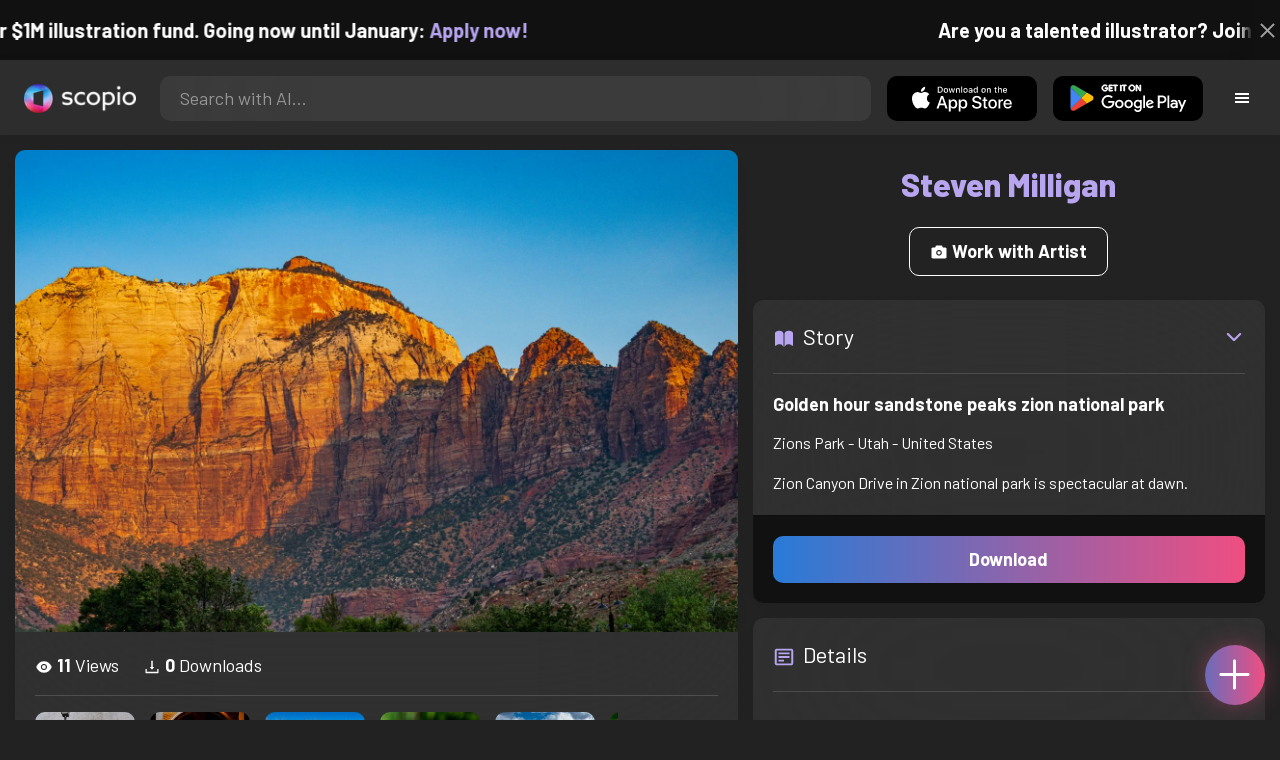

--- FILE ---
content_type: text/html; charset=utf-8
request_url: https://artist.scop.io/image/brown-rocky-mountain-under-blue-sky-368
body_size: 30104
content:
<!DOCTYPE html><html lang="en"><head><meta charSet="utf-8"/><meta name="viewport" content="width=device-width"/><meta name="theme-color" content="#222222"/><meta property="og:url" content="https://scop.io"/><meta property="og:type" content="website"/><link rel="icon" href="/logo@2x.png"/><title>Golden hour sandstone peaks zion national park - Image from Steven Milligan - Scopio</title><meta name="robots" content="index,follow"/><meta name="description" content="Zion Canyon Drive in Zion national park is spectacular at dawn."/><meta property="og:title" content="Golden hour sandstone peaks zion national park - Image from Steven Milligan - Scopio"/><meta property="og:description" content="Zion Canyon Drive in Zion national park is spectacular at dawn."/><meta property="og:image" content="https://images.scop.io/335ce429-04ad-4f1e-8f23-feb7d480dfc7/1500-ff98bb65-6724-451e-95b4-38e6be3899bb.jpg"/><meta property="og:image:alt" content="Golden hour sandstone peaks zion national park"/><meta property="og:image:secure_url" content="https://images.scop.io/335ce429-04ad-4f1e-8f23-feb7d480dfc7/1500-ff98bb65-6724-451e-95b4-38e6be3899bb.jpg"/><meta property="og:image:width" content="7258"/><meta property="og:image:height" content="4839"/><meta name="next-head-count" content="16"/><meta name="facebook-domain-verification" content="p5w8w5jt8orna8f2x6hhn2hqosj9pt"/><script>
  !function(f,b,e,v,n,t,s)
  {if(f.fbq)return;n=f.fbq=function(){n.callMethod?
  n.callMethod.apply(n,arguments):n.queue.push(arguments)};
  if(!f._fbq)f._fbq=n;n.push=n;n.loaded=!0;n.version='2.0';
  n.queue=[];t=b.createElement(e);t.async=!0;
  t.src=v;s=b.getElementsByTagName(e)[0];
  s.parentNode.insertBefore(t,s)}(window, document,'script',
  'https://connect.facebook.net/en_US/fbevents.js');
  fbq('init', '372177889868976');
  fbq('track', 'PageView');
</script><noscript><img height="1" width="1" style="display:none" src="https://www.facebook.com/tr?id=372177889868976&amp;ev=PageView&amp;noscript=1"/></noscript><script>
  !function (w, d, t) {
    w.TiktokAnalyticsObject = t;
    var ttq = w[t] = w[t] || [];
    ttq.methods = ['page','track','identify','instances','debug','on','off','once','ready','setUserProperties','setVisitorProperties','reset'];
    ttq.setAndDefer = function (t, e) { t[e] = function () { t.push([e].concat(Array.prototype.slice.call(arguments, 0))); }; };
    for (var i = 0; i < ttq.methods.length; i++) ttq.setAndDefer(ttq, ttq.methods[i]);
    ttq.instance = function (t) { var e = ttq._i[t] || []; for (var n = 0; n < ttq.methods.length; n++) ttq.setAndDefer(e, ttq.methods[n]); return e; };
    ttq.load = function (e, n) { var i = 'https://analytics.tiktok.com/i18n/pixel/events.js'; ttq._t = ttq._t || {}; ttq._t[e] = +new Date(); ttq._o = ttq._o || {}; ttq._o[e] = n || {}; var o = d.createElement('script'); o.type = 'text/javascript'; o.async = true; o.src = i + '?sdkid=' + e + '&lib=' + t; var a = d.getElementsByTagName('script')[0]; a.parentNode.insertBefore(o, a); };
    ttq.load('D41N8QRC77U7N6DP7320');
    ttq.page();
  }(window, document, 'ttq');
</script><link rel="preload" href="/_next/static/media/727a5e5939c45715.p.woff2" as="font" type="font/woff2" crossorigin="anonymous"/><link rel="preload" href="/_next/static/media/da6e8409c2538de5.p.woff2" as="font" type="font/woff2" crossorigin="anonymous"/><link rel="preload" href="/_next/static/media/1ba0a863e6af8aeb.p.woff2" as="font" type="font/woff2" crossorigin="anonymous"/><link rel="preload" href="/_next/static/media/61d96c4884191721.p.woff2" as="font" type="font/woff2" crossorigin="anonymous"/><link rel="preload" href="/_next/static/media/b0bb26939bb40fdb.p.woff2" as="font" type="font/woff2" crossorigin="anonymous"/><link rel="preload" href="/_next/static/media/60c9b95e8d9e49be.p.woff2" as="font" type="font/woff2" crossorigin="anonymous"/><link rel="preload" href="/_next/static/media/6ad0344ed98ac2e9.p.woff2" as="font" type="font/woff2" crossorigin="anonymous"/><link rel="preload" href="/_next/static/media/cb8236635aff3c3e.p.woff2" as="font" type="font/woff2" crossorigin="anonymous"/><link rel="preload" href="/_next/static/media/b3a76c66cf7d6d7d.p.woff2" as="font" type="font/woff2" crossorigin="anonymous"/><link rel="preload" href="/_next/static/css/df714663431f7977.css" as="style"/><link rel="stylesheet" href="/_next/static/css/df714663431f7977.css" data-n-g=""/><noscript data-n-css=""></noscript><script defer="" nomodule="" src="/_next/static/chunks/polyfills-c67a75d1b6f99dc8.js"></script><script src="/_next/static/chunks/webpack-ec520ae71728b6e1.js" defer=""></script><script src="/_next/static/chunks/framework-5d22b1fdc4271279.js" defer=""></script><script src="/_next/static/chunks/main-9b9c71cc88868fb5.js" defer=""></script><script src="/_next/static/chunks/pages/_app-e50623b486dfb300.js" defer=""></script><script src="/_next/static/chunks/2e3a845b-5ca589b06021e372.js" defer=""></script><script src="/_next/static/chunks/ebc70433-02c1a2abe71d3e57.js" defer=""></script><script src="/_next/static/chunks/3a17f596-9e9dbc8d4817eada.js" defer=""></script><script src="/_next/static/chunks/69480c19-9e41bdcd443a9057.js" defer=""></script><script src="/_next/static/chunks/4577d2ec-0e8368e85494243e.js" defer=""></script><script src="/_next/static/chunks/2553-85ed9a54a38eda07.js" defer=""></script><script src="/_next/static/chunks/6729-3397ec207fe2e679.js" defer=""></script><script src="/_next/static/chunks/9153-e7dcc16371097056.js" defer=""></script><script src="/_next/static/chunks/4621-a9ad52f241cf47c7.js" defer=""></script><script src="/_next/static/chunks/3062-4a8a304c86d2b370.js" defer=""></script><script src="/_next/static/chunks/7848-9dc6a203ad021d5f.js" defer=""></script><script src="/_next/static/chunks/pages/image/%5Bhandle%5D-b45fabcf12369c2d.js" defer=""></script><script src="/_next/static/mYPkRnleGQzLEsFxI_91l/_buildManifest.js" defer=""></script><script src="/_next/static/mYPkRnleGQzLEsFxI_91l/_ssgManifest.js" defer=""></script><style data-styled="" data-styled-version="6.1.19">.faHhmg{padding:0px;}/*!sc*/
data-styled.g1[id="sc-85c25d-0"]{content:"faHhmg,"}/*!sc*/
.iKxwYt{padding-left:15px;padding-right:15px;width:100%;}/*!sc*/
data-styled.g2[id="sc-5323400-0"]{content:"iKxwYt,"}/*!sc*/
.hXwPwX{height:15px;min-height:15px;}/*!sc*/
data-styled.g3[id="sc-7a141d7-0"]{content:"hXwPwX,"}/*!sc*/
.brANfN{background-color:#222222;display:flex;justify-content:center;align-items:center;}/*!sc*/
data-styled.g4[id="sc-cc1b0b31-0"]{content:"brANfN,"}/*!sc*/
.lmAQss{width:100%;height:100%;border-radius:100%;background-size:cover;background-position:center;background-color:#FFFFFF22;}/*!sc*/
data-styled.g5[id="sc-cc1b0b31-1"]{content:"lmAQss,"}/*!sc*/
.dorytl{background-color:#2D2D2DAA;backdrop-filter:blur(100px);position:fixed;top:0px;bottom:0px;z-index:25000000;box-shadow:-1px 0px 10px #00000033;border-left:1px solid #ffffff0a;width:320px;max-width:100%;right:-320px;opacity:0;transition:right 300ms ease-in-out,opacity 300ms ease-in-out 300ms;overflow-y:scroll;overflow-x:hidden;scrollbar-width:none;-ms-overflow-style:none;}/*!sc*/
.dorytl::-webkit-scrollbar{width:0;height:0;}/*!sc*/
data-styled.g6[id="sc-2a0dd069-0"]{content:"dorytl,"}/*!sc*/
.jzjnAH{background-color:#00000066;position:fixed;top:0px;bottom:0px;left:0px;right:0px;z-index:20000000;transition:opacity 300ms ease-in-out;}/*!sc*/
data-styled.g9[id="sc-2a0dd069-3"]{content:"jzjnAH,"}/*!sc*/
.iTRjuW{cursor:pointer;margin:0px;width:30px;height:30px;border-radius:30px;display:flex;justify-content:center;align-items:center;border:none;background-color:transparent;color:#FFFFFF;}/*!sc*/
.iTRjuW:hover{background-color:#00000022;}/*!sc*/
.iTRjuW:active{transform:scale(0.95);}/*!sc*/
data-styled.g10[id="sc-2a0dd069-4"]{content:"iTRjuW,"}/*!sc*/
.cwnKJY{flex:1;display:flex;justify-content:center;align-items:center;font-weight:bold;}/*!sc*/
data-styled.g11[id="sc-2a0dd069-5"]{content:"cwnKJY,"}/*!sc*/
.kemofl{cursor:pointer;flex:1;text-align:center;font-weight:bold;padding:20px 10px;border-radius:10px;background-color:#00000000;}/*!sc*/
data-styled.g12[id="sc-243354b2-0"]{content:"kemofl,"}/*!sc*/
.hIjuny{background-color:#00000033;margin-bottom:10px;border-radius:80px;height:80px;width:80px;display:inline-flex;align-items:center;justify-content:center;font-size:60px;color:#FFFFFF99;box-shadow:0px 0px 0px 0px #B7A5EF;background-size:cover;background-position:center;transition:box-shadow 200ms ease-out;}/*!sc*/
data-styled.g13[id="sc-243354b2-1"]{content:"hIjuny,"}/*!sc*/
.daQMxJ{color:#B7A5EF;margin-bottom:8px;line-height:1;}/*!sc*/
data-styled.g14[id="sc-243354b2-2"]{content:"daQMxJ,"}/*!sc*/
.jbDYKT{line-height:1;font-size:small;}/*!sc*/
data-styled.g15[id="sc-243354b2-3"]{content:"jbDYKT,"}/*!sc*/
.fxefpp{position:absolute;padding:0px;left:0px;right:0px;}/*!sc*/
data-styled.g16[id="sc-3aa2150b-0"]{content:"fxefpp,"}/*!sc*/
.bndQHE{list-style:none;text-align:center;opacity:0;display:block;animation:djyxat 500ms ease forwards 0ms;}/*!sc*/
.eBQYJR{list-style:none;text-align:center;opacity:0;display:block;animation:djyxat 500ms ease forwards 50ms;}/*!sc*/
.ivAeUB{list-style:none;text-align:center;opacity:0;display:block;animation:djyxat 500ms ease forwards 100ms;}/*!sc*/
.xcXLc{list-style:none;text-align:center;opacity:0;display:block;animation:djyxat 500ms ease forwards 150ms;}/*!sc*/
.beBIFe{list-style:none;text-align:center;opacity:0;display:block;animation:djyxat 500ms ease forwards 200ms;}/*!sc*/
.gXHBQD{list-style:none;text-align:center;opacity:0;display:block;animation:djyxat 500ms ease forwards 250ms;}/*!sc*/
.blnDfD{list-style:none;text-align:center;opacity:0;display:block;animation:djyxat 500ms ease forwards 300ms;}/*!sc*/
.iKUzUS{list-style:none;text-align:center;opacity:0;display:block;animation:djyxat 500ms ease forwards 350ms;}/*!sc*/
.ijPXWM{list-style:none;text-align:center;opacity:0;display:block;animation:djyxat 500ms ease forwards 400ms;}/*!sc*/
.RzMtx{list-style:none;text-align:center;opacity:0;display:block;animation:djyxat 500ms ease forwards 450ms;}/*!sc*/
.iqBSxl{list-style:none;text-align:center;opacity:0;display:block;animation:djyxat 500ms ease forwards 500ms;}/*!sc*/
.Cbkis{list-style:none;text-align:center;opacity:0;display:block;animation:djyxat 500ms ease forwards 550ms;}/*!sc*/
.ZDwhO{list-style:none;text-align:center;opacity:0;display:block;animation:djyxat 500ms ease forwards 600ms;}/*!sc*/
.hcFOnT{list-style:none;text-align:center;opacity:0;display:block;animation:djyxat 500ms ease forwards 650ms;}/*!sc*/
.bgpqIn{list-style:none;text-align:center;opacity:0;display:block;animation:djyxat 500ms ease forwards 700ms;}/*!sc*/
.iHTJgS{list-style:none;text-align:center;opacity:0;display:none;}/*!sc*/
data-styled.g17[id="sc-3aa2150b-1"]{content:"bndQHE,eBQYJR,ivAeUB,xcXLc,beBIFe,gXHBQD,blnDfD,iKUzUS,ijPXWM,RzMtx,iqBSxl,Cbkis,ZDwhO,hcFOnT,bgpqIn,iHTJgS,"}/*!sc*/
.EDgof{width:100%;font-weight:bold;display:flex;justify-content:center;border-radius:10px;padding:15px 20px;cursor:pointer;transition:transform 200ms ease-in-out;color:#FFFFFF;z-index:100000000;}/*!sc*/
.EDgof:hover{background-color:#00000022;text-decoration:none!important;transform:scale(1.05);}/*!sc*/
.EDgof:active{transform:scale(0.95);}/*!sc*/
data-styled.g18[id="sc-3aa2150b-2"]{content:"EDgof,"}/*!sc*/
.ea-DUDc{position:relative;}/*!sc*/
data-styled.g19[id="sc-91da46db-0"]{content:"ea-DUDc,"}/*!sc*/
.gchIVB{display:flex;}/*!sc*/
data-styled.g20[id="sc-91da46db-1"]{content:"gchIVB,"}/*!sc*/
.RWUmz{padding:8px;position:absolute;top:0px;left:0px;right:0px;z-index:10000;height:75px;background-color:#2D2D2D;box-shadow:0px 1px 10px #00000011;}/*!sc*/
data-styled.g21[id="sc-61c3ad9e-0"]{content:"RWUmz,"}/*!sc*/
.gCbuSJ{display:flex;margin:auto;}/*!sc*/
data-styled.g22[id="sc-61c3ad9e-1"]{content:"gCbuSJ,"}/*!sc*/
.ciaGYn{height:75px;}/*!sc*/
data-styled.g23[id="sc-61c3ad9e-2"]{content:"ciaGYn,"}/*!sc*/
.jJYGrt{padding:8px;display:flex;align-items:center;}/*!sc*/
data-styled.g24[id="sc-61c3ad9e-3"]{content:"jJYGrt,"}/*!sc*/
.eGTUmr{padding:8px;flex:1;justify-content:center;align-items:center;}/*!sc*/
data-styled.g25[id="sc-61c3ad9e-4"]{content:"eGTUmr,"}/*!sc*/
.eotbmb{padding:8px;display:flex;align-items:center;}/*!sc*/
data-styled.g26[id="sc-61c3ad9e-5"]{content:"eotbmb,"}/*!sc*/
.ddbelh{display:flex;align-items:center;width:0px;display:flex;justify-content:center;align-items:center;overflow:hidden;transition:width 300ms ease;}/*!sc*/
data-styled.g27[id="sc-61c3ad9e-6"]{content:"ddbelh,"}/*!sc*/
.bbriCt{padding:8px;display:flex;align-items:center;}/*!sc*/
data-styled.g28[id="sc-61c3ad9e-7"]{content:"bbriCt,"}/*!sc*/
.iJlStX{display:flex;flex:1;height:100%;}/*!sc*/
data-styled.g29[id="sc-61c3ad9e-8"]{content:"iJlStX,"}/*!sc*/
.iVwcPA{display:flex;flex:1;padding:10px 20px;border-radius:10px;border:none;height:100%;outline:none;}/*!sc*/
.iVwcPA:focus{transform:300ms ease-in-out;box-shadow:0px 0px 0px 3px #B7A5EF66;}/*!sc*/
data-styled.g30[id="sc-61c3ad9e-9"]{content:"iVwcPA,"}/*!sc*/
.gUZfSM{width:150px;height:100%!important;background-color:black;border-radius:10px;border:none;color:white;cursor:pointer;}/*!sc*/
data-styled.g31[id="sc-61c3ad9e-10"]{content:"gUZfSM,"}/*!sc*/
.iNcWot{height:100%;width:45px;aspect-ratio:1;display:flex;justify-content:center;align-items:center;cursor:pointer;}/*!sc*/
.iNcWot:hover{opacity:0.8;}/*!sc*/
.iNcWot:active{opacity:0.5;}/*!sc*/
data-styled.g32[id="sc-61c3ad9e-11"]{content:"iNcWot,"}/*!sc*/
.LdvNM{display:flex;flex-direction:column;min-height:100vh;}/*!sc*/
data-styled.g33[id="sc-c6ac3502-0"]{content:"LdvNM,"}/*!sc*/
.drdvVd{font-weight:bold;border-radius:10px;padding:10px 20px;font-size:18px;width:none;border:none;pointer-events:auto;opacity:1;transition:opacity 200ms;}/*!sc*/
.drdvVd.glass-button{background:rgba(255, 255, 255, 0.1);backdrop-filter:blur(10px);-webkit-backdrop-filter:blur(10px);border:1px solid rgba(255, 255, 255, 0.2);box-shadow:0 2px 8px rgba(0, 0, 0, 0.2);color:#FFFFFF;}/*!sc*/
.drdvVd.glass-button:hover{background:rgba(255, 255, 255, 0.15);box-shadow:0 4px 12px rgba(0, 0, 0, 0.3);}/*!sc*/
.drdvVd.glass-button:active{box-shadow:0 2px 8px rgba(0, 0, 0, 0.2);}/*!sc*/
.fzsXKb{font-weight:bold;border-radius:10px;padding:10px 20px;font-size:18px;width:100%;border:none;pointer-events:auto;opacity:1;transition:opacity 200ms;}/*!sc*/
.fzsXKb.glass-button{background:rgba(255, 255, 255, 0.1);backdrop-filter:blur(10px);-webkit-backdrop-filter:blur(10px);border:1px solid rgba(255, 255, 255, 0.2);box-shadow:0 2px 8px rgba(0, 0, 0, 0.2);color:#FFFFFF;}/*!sc*/
.fzsXKb.glass-button:hover{background:rgba(255, 255, 255, 0.15);box-shadow:0 4px 12px rgba(0, 0, 0, 0.3);}/*!sc*/
.fzsXKb.glass-button:active{box-shadow:0 2px 8px rgba(0, 0, 0, 0.2);}/*!sc*/
data-styled.g34[id="sc-e74385ac-0"]{content:"drdvVd,fzsXKb,"}/*!sc*/
.jiWIKP{border:none;color:white;background-size:100%;background-image:linear-gradient(to right, #287BD7, #EF4E81);pointer-events:auto;animation:none;transition:background-size 0.5s ease-in-out,opacity 500ms!important;}/*!sc*/
@keyframes buttonLoadingAnimation{0%{box-shadow:0px 0px 30px -15px #EF4E81;background-size:100%;}50%{box-shadow:0px 0px 30px -15px #287BD7;background-size:150%;}100%{box-shadow:0px 0px 30px -15px #EF4E81;background-size:100%;}}/*!sc*/
@keyframes buttonHoverAnimation{0%{background-size:100%;}100%{background-size:150%;}}/*!sc*/
@keyframes buttonActiveAnimation{0%{background-size:150%;}100%{background-size:100%;}}/*!sc*/
.jiWIKP:hover{animation:buttonHoverAnimation 0.5s forwards;}/*!sc*/
.jiWIKP:active{animation:buttonActiveAnimation 0.25s forwards;}/*!sc*/
data-styled.g35[id="sc-e74385ac-1"]{content:"jiWIKP,"}/*!sc*/
.EGEqQ{border:1px solid #FFFFFF;color:#FFFFFF;background-color:transparent;transition:background-color 200ms,color 200ms;}/*!sc*/
.EGEqQ:hover{background-color:#FFFFFF33;color:#FFFFFF;}/*!sc*/
.EGEqQ:active{background-color:#FFFFFF44;color:#FFFFFF;}/*!sc*/
data-styled.g37[id="sc-e74385ac-3"]{content:"EGEqQ,"}/*!sc*/
html{scroll-behavior:smooth;}/*!sc*/
body{background-color:#222222;color:#FFFFFF;position:relative;}/*!sc*/
a{color:#B7A5EF;text-decoration:none!important;}/*!sc*/
a:hover{color:#B7A5EFCC;text-decoration:underline!important;}/*!sc*/
.text-primary{color:#B7A5EF!important;}/*!sc*/
.text-secondary{color:#EF4E81!important;}/*!sc*/
.card{backdrop-filter:blur(100px)!important;background-color:#FFFFFF11!important;border-radius:10px!important;border:none!important;box-shadow:0px 2px 12px -11px black!important;}/*!sc*/
.card-img{border-radius:10px 10px 0px 0px!important;}/*!sc*/
.card-header{border-radius:10px 10px 0px 0px!important;background-color:#2D2D2D!important;padding:20px!important;}/*!sc*/
.card-body{padding:20px!important;}/*!sc*/
.card-footer{border-radius:0px 0px 10px 10px!important;padding:20px!important;}/*!sc*/
table{background-color:transparent!important;}/*!sc*/
.modal-content{height:auto!important;margin:auto!important;}/*!sc*/
.cursor-pointer{cursor:pointer!important;}/*!sc*/
.text-color{color:#B7A5EF!important;}/*!sc*/
.text-muted{color:#FFFFFF99!important;}/*!sc*/
.scp-shadow{box-shadow:0px 5px 10px -10px black!important;}/*!sc*/
.scp-shadow-hover:hover{box-shadow:0px 5px 15px -10px black!important;}/*!sc*/
input:not([type="checkbox"]),select,textarea{appearance:none;-webkit-appearance:none;width:100%;color:#FFFFFF!important;background-color:#FFFFFF11!important;backdrop-filter:blur(100px);font-size:18px!important;display:flex;flex:1;padding:10px 20px!important;border:none!important;border-radius:10px!important;outline:none;transform:300ms ease-in-out!important;-ms-overflow-style:none;}/*!sc*/
input:not([type="checkbox"]):focus,select:focus,textarea:focus{transform:300ms ease-in-out!important;box-shadow:0px 0px 0px 3px #B7A5EF66!important;}/*!sc*/
input:not([type="checkbox"])::-webkit-scrollbar,select::-webkit-scrollbar,textarea::-webkit-scrollbar{width:0;height:0;}/*!sc*/
::placeholder{color:#FFFFFF77!important;}/*!sc*/
::-ms-input-placeholder{color:#FFFFFF77!important;}/*!sc*/
select.placeholder-selected{color:#FFFFFF77!important;}/*!sc*/
#nprogress .bar{background-color:#287BD7!important;background:linear-gradient(to right, #287BD7, #EF4E81);height:4px;border-radius:4px;z-index:100000000;}/*!sc*/
@media only screen and (max-width: 600px){#nprogress .bar{height:3px;border-radius:3px;}}/*!sc*/
#nprogress .peg{height:100%;width:40px;border-radius:100px;background:linear-gradient(to right, #FFFFFF00, #FFFFFFFF);box-shadow:2px 0px 2px 0px #FFFFFFAA;transform:rotate(0);}/*!sc*/
.multiple-values-highlight{font-weight:bold!important;text-shadow:0px 0px 10px #EF4E8199!important;}/*!sc*/
.modal-content{border-radius:10px!important;background-color:#2D2D2D!important;border:none;}/*!sc*/
.modal-header{border-bottom:1px solid #FFFFFF11;}/*!sc*/
.modal-open{overflow-y:scroll!important;overflow-x:hidden!important;padding-right:0px!important;scrollbar-width:none!important;}/*!sc*/
.text-danger{color:tomato!important;}/*!sc*/
iframe{right:600px!important;}/*!sc*/
data-styled.g40[id="sc-global-enBoQG1"]{content:"sc-global-enBoQG1,"}/*!sc*/
.cMdFnI{margin-top:auto;background-color:#111111;color:white;}/*!sc*/
data-styled.g41[id="sc-7b3f34a6-0"]{content:"cMdFnI,"}/*!sc*/
.oVxTl{padding:40px;background-color:#2D2D2D;}/*!sc*/
data-styled.g42[id="sc-7b3f34a6-1"]{content:"oVxTl,"}/*!sc*/
.gfMIgv{padding:40px;}/*!sc*/
data-styled.g43[id="sc-7b3f34a6-2"]{content:"gfMIgv,"}/*!sc*/
.fhyDSO{list-style:none;padding:0px;}/*!sc*/
data-styled.g44[id="sc-7b3f34a6-3"]{content:"fhyDSO,"}/*!sc*/
.cpQKOv{margin-bottom:10px;font-size:16px;}/*!sc*/
data-styled.g45[id="sc-7b3f34a6-4"]{content:"cpQKOv,"}/*!sc*/
.hsEgE{width:100%;background:none!important;background-color:#000000!important;}/*!sc*/
.hsEgE:hover{background-color:#000000dd!important;}/*!sc*/
.hsEgE:active{background-color:#000000!important;}/*!sc*/
data-styled.g46[id="sc-7b3f34a6-5"]{content:"hsEgE,"}/*!sc*/
.fZBia-D{position:fixed;width:60px;height:60px;right:15px;bottom:15px;z-index:1000000000;}/*!sc*/
data-styled.g58[id="sc-8f091726-0"]{content:"fZBia-D,"}/*!sc*/
.jCYQRG{user-select:none;width:100%;height:100%;border-radius:60px;box-shadow:0px 0px 30px -10px #EF4E81;display:flex;justify-content:center;align-items:center;cursor:pointer;transition:500ms;background-image:linear-gradient(to right, #287BD7 -50%, #EF4E81 100%);}/*!sc*/
@keyframes buttonHoverAnimation{0%{background-image:linear-gradient(to right, #287BD7 -50%, #EF4E81 100%);}100%{background-image:linear-gradient(to right, #287BD7 -100%, #EF4E81 100%);}}/*!sc*/
@keyframes buttonActiveAnimation{0%{background-size:100%;}100%{background-size:150%;}}/*!sc*/
.jCYQRG:hover{animation:buttonHoverAnimation 1s forwards;}/*!sc*/
.jCYQRG:active{animation:buttonActiveAnimation 1s forwards;}/*!sc*/
data-styled.g59[id="sc-8f091726-1"]{content:"jCYQRG,"}/*!sc*/
.gOINkQ{position:absolute;transition:200ms;z-index:-1;bottom:30px;right:30px;transform:scale(
		0
	);background-color:#2D2D2DAA;box-shadow:0px 2px 10px #222222;backdrop-filter:blur(50px);padding:15px;border-radius:10px;border:1px solid #FFFFFF11;transform-origin:100% 100%;width:200px;}/*!sc*/
data-styled.g60[id="sc-8f091726-2"]{content:"gOINkQ,"}/*!sc*/
.bKszla{padding:5px 10px;font-size:20px;text-align:center;border-radius:5px;cursor:pointer;}/*!sc*/
.bKszla:hover{background-color:#B7A5EF66;}/*!sc*/
data-styled.g61[id="sc-8f091726-3"]{content:"bKszla,"}/*!sc*/
.bSeYcd{transform:translateY(-2px);opacity:0.4;margin-right:5px;}/*!sc*/
data-styled.g62[id="sc-8f091726-4"]{content:"bSeYcd,"}/*!sc*/
.exvZzg{transform:translateY(-2px);opacity:0.4;margin-right:5px;}/*!sc*/
data-styled.g63[id="sc-8f091726-5"]{content:"exvZzg,"}/*!sc*/
.jFTCIH{transform:translateY(-2px);opacity:0.4;margin-right:5px;}/*!sc*/
data-styled.g64[id="sc-8f091726-6"]{content:"jFTCIH,"}/*!sc*/
.cNXQtV{background-color:#111111;position:absolute;height:60px;top:-60px;width:100%;color:white;display:flex;justify-content:center;align-items:center;font-weight:bold;font-size:20px;font-size:clamp(16px, 2vw, 20px);overflow:hidden;}/*!sc*/
data-styled.g65[id="sc-dc8bafc0-0"]{content:"cNXQtV,"}/*!sc*/
.dmRoff{box-shadow:0px 0px 10px 10px #111111;position:absolute;z-index:1000000;background-color:#111111;right:0px;top:0px;bottom:0px;display:flex;justify-content:center;align-items:center;aspect-ratio:1;cursor:pointer;color:#ffffff99;}/*!sc*/
.dmRoff:hover{color:#ffffffff;}/*!sc*/
.dmRoff:active{color:#ffffff99;}/*!sc*/
data-styled.g66[id="sc-dc8bafc0-1"]{content:"dmRoff,"}/*!sc*/
.bmGnQc{width:15px;min-width:15px;}/*!sc*/
data-styled.g71[id="sc-e74d31c1-0"]{content:"bmGnQc,"}/*!sc*/
.fmCQnc{width:100%;padding:0px 15px;display:flex;overflow-y:hidden;}/*!sc*/
.fmCQnc::-webkit-scrollbar{width:0.5rem;height:0px;}/*!sc*/
data-styled.g76[id="sc-837fd64e-0"]{content:"fmCQnc,"}/*!sc*/
.kuYKRb{display:flex;}/*!sc*/
data-styled.g77[id="sc-7362d475-0"]{content:"kuYKRb,"}/*!sc*/
.kXJAxR{flex:1;display:flex;align-items:center;}/*!sc*/
data-styled.g78[id="sc-7362d475-1"]{content:"kXJAxR,"}/*!sc*/
.kjIZGG{display:flex;align-items:center;}/*!sc*/
data-styled.g79[id="sc-7362d475-2"]{content:"kjIZGG,"}/*!sc*/
.bHpYgc{cursor:pointer;display:block;font-size:18px;padding:5px;border-radius:10px;transition:100ms linear;}/*!sc*/
.bHpYgc:hover{background-color:#00000011;}/*!sc*/
.bHpYgc:active{opacity:0.75;}/*!sc*/
data-styled.g80[id="sc-7362d475-3"]{content:"bHpYgc,"}/*!sc*/
.fdCkFA{cursor:pointer;font-size:22px;display:flex;justify-content:center;align-items:center;user-select:none;margin:0px 20px;padding:20px 0px;transition:border-bottom-color 200ms linear;border-bottom:1px solid #FFFFFF22;}/*!sc*/
data-styled.g81[id="sc-4ab6291e-0"]{content:"fdCkFA,"}/*!sc*/
.dBnGjF{border:solid 1px #FFFFFF99;color:#FFFFFF99;font-size:18px;display:inline-flex;border-radius:10px;padding:8px 16px;margin:2px;transition:100ms linear;cursor:pointer;}/*!sc*/
.dBnGjF:hover{text-decoration:none!important;background-color:#FFFFFF99;color:#222222;}/*!sc*/
data-styled.g88[id="sc-479b0573-0"]{content:"dBnGjF,"}/*!sc*/
.jPcaMP{display:flex;}/*!sc*/
data-styled.g89[id="sc-21f684f7-0"]{content:"jPcaMP,"}/*!sc*/
.iAVOUX{width:100%;display:flex;overflow-y:scroll;position:relative;}/*!sc*/
.iAVOUX::-webkit-scrollbar{width:0rem;height:0px;}/*!sc*/
data-styled.g90[id="sc-21f684f7-1"]{content:"iAVOUX,"}/*!sc*/
.gnNQdB{background-color:#FFFFFF11;background-image:url(https://images.scop.io/69d05231-6497-49ba-8482-ad9b0a08ce8b/320-a4c8ea0d-a46e-4e27-94db-d73d4eb8eabb.jpg);border-radius:10px;background-position:center;background-size:cover;min-width:100px;width:100px;height:100px;object-fit:cover;margin:0px;}/*!sc*/
.eWUhdh{background-color:#FFFFFF11;background-image:url(https://images.scop.io/d8682075-438c-4bac-91f5-000be71bfcca/320-1091926d-d2c4-41af-b9ee-42610764ac0b.jpg);border-radius:10px;background-position:center;background-size:cover;min-width:100px;width:100px;height:100px;object-fit:cover;margin:0px;}/*!sc*/
.jLaTQp{background-color:#FFFFFF11;background-image:url(https://images.scop.io/3a0a814d-6785-4769-9c4e-190936872385/320-856e88fb-8e6c-4a02-a3f4-fbfcdd0f975b.jpg);border-radius:10px;background-position:center;background-size:cover;min-width:100px;width:100px;height:100px;object-fit:cover;margin:0px;}/*!sc*/
.iQxEOZ{background-color:#FFFFFF11;background-image:url(https://images.scop.io/5d654ebb-6ba2-4685-87c5-b1cedd4ec562/320-326a9694-974f-453c-96c6-89f494ab2e26.jpg);border-radius:10px;background-position:center;background-size:cover;min-width:100px;width:100px;height:100px;object-fit:cover;margin:0px;}/*!sc*/
.kBuNKW{background-color:#FFFFFF11;background-image:url(https://images.scop.io/7762cd67-d45f-4f11-90b5-6dca86ed617e/320-70f1aec3-89ea-4e5e-ab59-98de52a2c151.jpg);border-radius:10px;background-position:center;background-size:cover;min-width:100px;width:100px;height:100px;object-fit:cover;margin:0px;}/*!sc*/
.bWsA-dz{background-color:#FFFFFF11;background-image:url(https://images.scop.io/5d654ebb-6ba2-4685-87c5-b1cedd4ec562/320-e6433372-e60c-4b87-a598-2c42fcad57ef.jpg);border-radius:10px;background-position:center;background-size:cover;min-width:100px;width:100px;height:100px;object-fit:cover;margin:0px;}/*!sc*/
.kkMcSk{background-color:#FFFFFF11;background-image:url(https://images.scop.io/afd9536b-ee62-4acd-a7d7-d6077291e893/320-8fc8df7a-4320-4ab8-bbb2-c256ae0af619.jpg);border-radius:10px;background-position:center;background-size:cover;min-width:100px;width:100px;height:100px;object-fit:cover;margin:0px;}/*!sc*/
.cnSNPW{background-color:#FFFFFF11;background-image:url(https://images.scop.io/7229a77d-c40f-47e6-90bd-85ac268b52a0/320-6644a1eb-2751-413b-b519-edc8534847e7.jpg);border-radius:10px;background-position:center;background-size:cover;min-width:100px;width:100px;height:100px;object-fit:cover;margin:0px;}/*!sc*/
.dUDOFj{background-color:#FFFFFF11;background-image:url(https://images.scop.io/a6d804d0-d806-49d7-9048-a279d9f3afd4/320-1220cdcc-7016-4efa-abcd-0ee225088a1f.jpg);border-radius:10px;background-position:center;background-size:cover;min-width:100px;width:100px;height:100px;object-fit:cover;margin:0px;}/*!sc*/
.kvdYgU{background-color:#FFFFFF11;background-image:url(https://images.scop.io/07c9540b-f988-4f22-bf23-fe005c7a3011/320-c64c2081-2738-4c76-bf82-33484e2bc68e.jpg);border-radius:10px;background-position:center;background-size:cover;min-width:100px;width:100px;height:100px;object-fit:cover;margin:0px;}/*!sc*/
.guFMGX{background-color:#FFFFFF11;background-image:url(https://images.scop.io/fedf222b-b5b8-46b3-bef1-784c92daa876/320-4bad7ca3-3866-4ebc-99ad-9b0473cb38cc.jpg);border-radius:10px;background-position:center;background-size:cover;min-width:100px;width:100px;height:100px;object-fit:cover;margin:0px;}/*!sc*/
.eBjQRN{background-color:#FFFFFF11;background-image:url(https://images.scop.io/6595f304-a3c8-46ec-b52c-b1fb9f414fec/320-53cbf728-05aa-4191-b611-ec38b53fe708.jpg);border-radius:10px;background-position:center;background-size:cover;min-width:100px;width:100px;height:100px;object-fit:cover;margin:0px;}/*!sc*/
.gWGBBa{background-color:#FFFFFF11;background-image:url(https://images.scop.io/642d4427-8366-4901-b357-037cc9244193/320-9aa9b449-3304-4490-9fa1-281604c17aab.jpg);border-radius:10px;background-position:center;background-size:cover;min-width:100px;width:100px;height:100px;object-fit:cover;margin:0px;}/*!sc*/
.jPiwhp{background-color:#FFFFFF11;background-image:url(https://images.scop.io/edaf8368-ccb3-4e87-87ce-2f78960f318c/320-5ac7ef9e-9fb3-4651-a45a-21af7b58bbd1.jpg);border-radius:10px;background-position:center;background-size:cover;min-width:100px;width:100px;height:100px;object-fit:cover;margin:0px;}/*!sc*/
.hRTpsa{background-color:#FFFFFF11;background-image:url(https://images.scop.io/07c9540b-f988-4f22-bf23-fe005c7a3011/320-d67c083d-078d-431a-a1b3-90687aae5990.jpg);border-radius:10px;background-position:center;background-size:cover;min-width:100px;width:100px;height:100px;object-fit:cover;margin:0px;}/*!sc*/
.ha-dWIm{background-color:#FFFFFF11;background-image:url(https://images.scop.io/1fb1446e-10ba-48b5-841a-c48c9779a35e/320-7fde0428-316b-491e-9eb8-0448f508e517.jpg);border-radius:10px;background-position:center;background-size:cover;min-width:100px;width:100px;height:100px;object-fit:cover;margin:0px;}/*!sc*/
.geuKms{background-color:#FFFFFF11;background-image:url(https://images.scop.io/3222cdcb-cc58-4520-a929-aeb90b48e87b/320-33b7cae4-05a8-4ac7-9321-6fe3f3d3d678.jpg);border-radius:10px;background-position:center;background-size:cover;min-width:100px;width:100px;height:100px;object-fit:cover;margin:0px;}/*!sc*/
.blAcLl{background-color:#FFFFFF11;background-image:url(https://images.scop.io/8b53bb87-b657-4e71-afba-d4c05eddf474/320-625091e1-4601-42ca-8768-06eb5253185f.jpg);border-radius:10px;background-position:center;background-size:cover;min-width:100px;width:100px;height:100px;object-fit:cover;margin:0px;}/*!sc*/
.fBLlnt{background-color:#FFFFFF11;background-image:url(https://images.scop.io/69d05231-6497-49ba-8482-ad9b0a08ce8b/320-ce94fd79-6403-42ff-a970-ff8f9c311fa3.jpg);border-radius:10px;background-position:center;background-size:cover;min-width:100px;width:100px;height:100px;object-fit:cover;margin:0px;}/*!sc*/
.fcmGz{background-color:#FFFFFF11;background-image:url(https://images.scop.io/335ce429-04ad-4f1e-8f23-feb7d480dfc7/320-c6a70555-a03b-4bbc-9650-dc580b8bc261.jpg);border-radius:10px;background-position:center;background-size:cover;min-width:100px;width:100px;height:100px;object-fit:cover;margin:0px;}/*!sc*/
.bXulCG{background-color:#FFFFFF11;background-image:url(https://images.scop.io/2d4a5aca-3a0d-4f61-adef-a09ebdc4a1ce/320-39b190e3-5ab3-45d6-9c9a-bd17c18e8445.jpg);border-radius:10px;background-position:center;background-size:cover;min-width:100px;width:100px;height:100px;object-fit:cover;margin:0px;}/*!sc*/
.iMGjxr{background-color:#FFFFFF11;background-image:url(https://images.scop.io/8b53bb87-b657-4e71-afba-d4c05eddf474/320-5f6c0f93-d745-4584-ac96-ee19376d7eeb.jpg);border-radius:10px;background-position:center;background-size:cover;min-width:100px;width:100px;height:100px;object-fit:cover;margin:0px;}/*!sc*/
.cNTafj{background-color:#FFFFFF11;background-image:url(https://images.scop.io/971bc92c-686e-4c49-a9ca-d3dab6bca1e5/320-67dbb1d0-360e-423d-a1cd-ebe02292c689.jpg);border-radius:10px;background-position:center;background-size:cover;min-width:100px;width:100px;height:100px;object-fit:cover;margin:0px;}/*!sc*/
.fZmpMj{background-color:#FFFFFF11;background-image:url(https://images.scop.io/f2ffd0bb-31a9-4fa0-b15e-a6a675189367/320-01f644d7-ae27-4600-afa8-25e198289f18.jpg);border-radius:10px;background-position:center;background-size:cover;min-width:100px;width:100px;height:100px;object-fit:cover;margin:0px;}/*!sc*/
.kqNtIQ{background-color:#FFFFFF11;background-image:url(https://images.scop.io/5a51f04e-0a65-4e7d-9abe-da09fa830769/320-cd46c4b3-bbec-4ff8-b672-93182dcc0f2a.jpg);border-radius:10px;background-position:center;background-size:cover;min-width:100px;width:100px;height:100px;object-fit:cover;margin:0px;}/*!sc*/
data-styled.g91[id="sc-21f684f7-2"]{content:"gnNQdB,eWUhdh,jLaTQp,iQxEOZ,kBuNKW,bWsA-dz,kkMcSk,cnSNPW,dUDOFj,kvdYgU,guFMGX,eBjQRN,gWGBBa,jPiwhp,hRTpsa,ha-dWIm,geuKms,blAcLl,fBLlnt,fcmGz,bXulCG,iMGjxr,cNTafj,fZmpMj,kqNtIQ,"}/*!sc*/
.qIZzU{font-weight:bold;display:inline-flex;justify-content:center;align-items:center;text-align:center;width:100px;height:100px;margin:0px;}/*!sc*/
.qIZzU:hover{text-decoration:none!important;background-color:#FFFFFF11;}/*!sc*/
data-styled.g93[id="sc-21f684f7-4"]{content:"qIZzU,"}/*!sc*/
.bbJYGp{color:#FFFFFF99;}/*!sc*/
data-styled.g94[id="sc-675b7ee6-0"]{content:"bbJYGp,"}/*!sc*/
.kwKbPK{max-height:400px;overflow:scroll;overflow-x:hidden;box-sizing:border-box;}/*!sc*/
.kwKbPK ::-webkit-scrollbar{display:none;}/*!sc*/
.kwKbPK>:last-child{margin-bottom:0px!important;}/*!sc*/
data-styled.g104[id="sc-c81bfea-0"]{content:"kwKbPK,"}/*!sc*/
.brfWed{background-color:#111111!important;color:white;}/*!sc*/
data-styled.g105[id="sc-c81bfea-1"]{content:"brfWed,"}/*!sc*/
@keyframes djyxat{0%{opacity:0;transform:translateX(400px);}100%{opacity:1;transform:translateX(0);}}/*!sc*/
data-styled.g107[id="sc-keyframes-djyxat"]{content:"djyxat,"}/*!sc*/
</style></head><body><div id="__next"><noscript><img height="1" width="1" style="display:none" src="https://www.facebook.com/tr?id=372177889868976&amp;ev=PageView&amp;noscript=1" alt=""/></noscript><div class="sc-c6ac3502-0 LdvNM __className_70f77c"><header class="sc-61c3ad9e-0 RWUmz"><div style="max-width:100%;margin:auto;width:100%" class=""><div class="sc-61c3ad9e-1 gCbuSJ"><div class="sc-61c3ad9e-3 jJYGrt"><a class="p-2" href="/"><img alt="Scopio Logo" srcSet="/_next/image?url=%2Fscopio-white%402x.png&amp;w=128&amp;q=75 1x, /_next/image?url=%2Fscopio-white%402x.png&amp;w=256&amp;q=75 2x" src="/_next/image?url=%2Fscopio-white%402x.png&amp;w=256&amp;q=75" width="112" height="28.8" decoding="async" data-nimg="1" class="d-none d-sm-flex cursor-pointer" loading="lazy" style="color:transparent"/><img alt="Scopio Logo" srcSet="/_next/image?url=%2Flogo%402x.png&amp;w=32&amp;q=75 1x, /_next/image?url=%2Flogo%402x.png&amp;w=64&amp;q=75 2x" src="/_next/image?url=%2Flogo%402x.png&amp;w=64&amp;q=75" width="28.8" height="28.8" decoding="async" data-nimg="1" class="d-flex d-sm-none cursor-pointer" loading="lazy" style="color:transparent"/></a></div><div class="sc-61c3ad9e-4 eGTUmr"><form class="sc-61c3ad9e-8 iJlStX"><input id="search-input" type="text" placeholder="Search with AI..." class="sc-61c3ad9e-9 iVwcPA"/></form></div><div class="sc-61c3ad9e-5 eotbmb d-none d-lg-flex"><button id="download-app-ios" class="sc-61c3ad9e-10 gUZfSM"><svg id="livetype" xmlns="http://www.w3.org/2000/svg" width="119.66407" height="40" viewBox="0 0 119.66407 40"><g><g id="_Group_" data-name="&lt;Group&gt;"><g id="_Group_2" data-name="&lt;Group&gt;"><g id="_Group_3" data-name="&lt;Group&gt;"><path id="_Path_" data-name="&lt;Path&gt;" d="M24.76888,20.30068a4.94881,4.94881,0,0,1,2.35656-4.15206,5.06566,5.06566,0,0,0-3.99116-2.15768c-1.67924-.17626-3.30719,1.00483-4.1629,1.00483-.87227,0-2.18977-.98733-3.6085-.95814a5.31529,5.31529,0,0,0-4.47292,2.72787c-1.934,3.34842-.49141,8.26947,1.3612,10.97608.9269,1.32535,2.01018,2.8058,3.42763,2.7533,1.38706-.05753,1.9051-.88448,3.5794-.88448,1.65876,0,2.14479.88448,3.591.8511,1.48838-.02416,2.42613-1.33124,3.32051-2.66914a10.962,10.962,0,0,0,1.51842-3.09251A4.78205,4.78205,0,0,1,24.76888,20.30068Z" fill="white"></path><path id="_Path_2" data-name="&lt;Path&gt;" d="M22.03725,12.21089a4.87248,4.87248,0,0,0,1.11452-3.49062,4.95746,4.95746,0,0,0-3.20758,1.65961,4.63634,4.63634,0,0,0-1.14371,3.36139A4.09905,4.09905,0,0,0,22.03725,12.21089Z" fill="white"></path></g></g><g><path d="M42.30227,27.13965h-4.7334l-1.13672,3.35645H34.42727l4.4834-12.418h2.083l4.4834,12.418H43.438ZM38.0591,25.59082h3.752l-1.84961-5.44727h-.05176Z" fill="white"></path><path d="M55.15969,25.96973c0,2.81348-1.50586,4.62109-3.77832,4.62109a3.0693,3.0693,0,0,1-2.84863-1.584h-.043v4.48438h-1.8584V21.44238H48.4302v1.50586h.03418a3.21162,3.21162,0,0,1,2.88281-1.60059C53.645,21.34766,55.15969,23.16406,55.15969,25.96973Zm-1.91016,0c0-1.833-.94727-3.03809-2.39258-3.03809-1.41992,0-2.375,1.23047-2.375,3.03809,0,1.82422.95508,3.0459,2.375,3.0459C52.30227,29.01563,53.24953,27.81934,53.24953,25.96973Z" fill="white"></path><path d="M65.12453,25.96973c0,2.81348-1.50586,4.62109-3.77832,4.62109a3.0693,3.0693,0,0,1-2.84863-1.584h-.043v4.48438h-1.8584V21.44238H58.395v1.50586h.03418A3.21162,3.21162,0,0,1,61.312,21.34766C63.60988,21.34766,65.12453,23.16406,65.12453,25.96973Zm-1.91016,0c0-1.833-.94727-3.03809-2.39258-3.03809-1.41992,0-2.375,1.23047-2.375,3.03809,0,1.82422.95508,3.0459,2.375,3.0459C62.26711,29.01563,63.21438,27.81934,63.21438,25.96973Z" fill="white"></path><path d="M71.71047,27.03613c.1377,1.23145,1.334,2.04,2.96875,2.04,1.56641,0,2.69336-.80859,2.69336-1.91895,0-.96387-.67969-1.541-2.28906-1.93652l-1.60937-.3877c-2.28027-.55078-3.33887-1.61719-3.33887-3.34766,0-2.14258,1.86719-3.61426,4.51855-3.61426,2.624,0,4.42285,1.47168,4.4834,3.61426h-1.876c-.1123-1.23926-1.13672-1.9873-2.63379-1.9873s-2.52148.75684-2.52148,1.8584c0,.87793.6543,1.39453,2.25488,1.79l1.36816.33594c2.54785.60254,3.60645,1.626,3.60645,3.44238,0,2.32324-1.85059,3.77832-4.79395,3.77832-2.75391,0-4.61328-1.4209-4.7334-3.667Z" fill="white"></path><path d="M83.34621,19.2998v2.14258h1.72168v1.47168H83.34621v4.99121c0,.77539.34473,1.13672,1.10156,1.13672a5.80752,5.80752,0,0,0,.61133-.043v1.46289a5.10351,5.10351,0,0,1-1.03223.08594c-1.833,0-2.54785-.68848-2.54785-2.44434V22.91406H80.16262V21.44238H81.479V19.2998Z" fill="white"></path><path d="M86.065,25.96973c0-2.84863,1.67773-4.63867,4.29395-4.63867,2.625,0,4.29492,1.79,4.29492,4.63867,0,2.85645-1.66113,4.63867-4.29492,4.63867C87.72609,30.6084,86.065,28.82617,86.065,25.96973Zm6.69531,0c0-1.9541-.89551-3.10742-2.40137-3.10742s-2.40039,1.16211-2.40039,3.10742c0,1.96191.89453,3.10645,2.40039,3.10645S92.76027,27.93164,92.76027,25.96973Z" fill="white"></path><path d="M96.18606,21.44238h1.77246v1.541h.043a2.1594,2.1594,0,0,1,2.17773-1.63574,2.86616,2.86616,0,0,1,.63672.06934v1.73828a2.59794,2.59794,0,0,0-.835-.1123,1.87264,1.87264,0,0,0-1.93652,2.083v5.37012h-1.8584Z" fill="white"></path><path d="M109.3843,27.83691c-.25,1.64355-1.85059,2.77148-3.89844,2.77148-2.63379,0-4.26855-1.76465-4.26855-4.5957,0-2.83984,1.64355-4.68164,4.19043-4.68164,2.50488,0,4.08008,1.7207,4.08008,4.46582v.63672h-6.39453v.1123a2.358,2.358,0,0,0,2.43555,2.56445,2.04834,2.04834,0,0,0,2.09082-1.27344Zm-6.28223-2.70215h4.52637a2.1773,2.1773,0,0,0-2.2207-2.29785A2.292,2.292,0,0,0,103.10207,25.13477Z" fill="white"></path></g></g></g><g id="_Group_4" data-name="&lt;Group&gt;"><g><path d="M37.82619,8.731a2.63964,2.63964,0,0,1,2.80762,2.96484c0,1.90625-1.03027,3.002-2.80762,3.002H35.67092V8.731Zm-1.22852,5.123h1.125a1.87588,1.87588,0,0,0,1.96777-2.146,1.881,1.881,0,0,0-1.96777-2.13379h-1.125Z" fill="white"></path><path d="M41.68068,12.44434a2.13323,2.13323,0,1,1,4.24707,0,2.13358,2.13358,0,1,1-4.24707,0Zm3.333,0c0-.97607-.43848-1.54687-1.208-1.54687-.77246,0-1.207.5708-1.207,1.54688,0,.98389.43457,1.55029,1.207,1.55029C44.57522,13.99463,45.01369,13.42432,45.01369,12.44434Z" fill="white"></path><path d="M51.57326,14.69775h-.92187l-.93066-3.31641h-.07031l-.92676,3.31641h-.91309l-1.24121-4.50293h.90137l.80664,3.436h.06641l.92578-3.436h.85254l.92578,3.436h.07031l.80273-3.436h.88867Z" fill="white"></path><path d="M53.85354,10.19482H54.709v.71533h.06641a1.348,1.348,0,0,1,1.34375-.80225,1.46456,1.46456,0,0,1,1.55859,1.6748v2.915h-.88867V12.00586c0-.72363-.31445-1.0835-.97168-1.0835a1.03294,1.03294,0,0,0-1.0752,1.14111v2.63428h-.88867Z" fill="white"></path><path d="M59.09377,8.437h.88867v6.26074h-.88867Z" fill="white"></path><path d="M61.21779,12.44434a2.13346,2.13346,0,1,1,4.24756,0,2.1338,2.1338,0,1,1-4.24756,0Zm3.333,0c0-.97607-.43848-1.54687-1.208-1.54687-.77246,0-1.207.5708-1.207,1.54688,0,.98389.43457,1.55029,1.207,1.55029C64.11232,13.99463,64.5508,13.42432,64.5508,12.44434Z" fill="white"></path><path d="M66.4009,13.42432c0-.81055.60352-1.27783,1.6748-1.34424l1.21973-.07031v-.38867c0-.47559-.31445-.74414-.92187-.74414-.49609,0-.83984.18213-.93848.50049h-.86035c.09082-.77344.81836-1.26953,1.83984-1.26953,1.12891,0,1.76563.562,1.76563,1.51318v3.07666h-.85547v-.63281h-.07031a1.515,1.515,0,0,1-1.35254.707A1.36026,1.36026,0,0,1,66.4009,13.42432Zm2.89453-.38477v-.37646l-1.09961.07031c-.62012.0415-.90137.25244-.90137.64941,0,.40527.35156.64111.835.64111A1.0615,1.0615,0,0,0,69.29543,13.03955Z" fill="white"></path><path d="M71.34816,12.44434c0-1.42285.73145-2.32422,1.86914-2.32422a1.484,1.484,0,0,1,1.38086.79h.06641V8.437h.88867v6.26074h-.85156v-.71143h-.07031a1.56284,1.56284,0,0,1-1.41406.78564C72.0718,14.772,71.34816,13.87061,71.34816,12.44434Zm.918,0c0,.95508.4502,1.52979,1.20313,1.52979.749,0,1.21191-.583,1.21191-1.52588,0-.93848-.46777-1.52979-1.21191-1.52979C72.72121,10.91846,72.26613,11.49707,72.26613,12.44434Z" fill="white"></path><path d="M79.23,12.44434a2.13323,2.13323,0,1,1,4.24707,0,2.13358,2.13358,0,1,1-4.24707,0Zm3.333,0c0-.97607-.43848-1.54687-1.208-1.54687-.77246,0-1.207.5708-1.207,1.54688,0,.98389.43457,1.55029,1.207,1.55029C82.12453,13.99463,82.563,13.42432,82.563,12.44434Z" fill="white"></path><path d="M84.66945,10.19482h.85547v.71533h.06641a1.348,1.348,0,0,1,1.34375-.80225,1.46456,1.46456,0,0,1,1.55859,1.6748v2.915H87.605V12.00586c0-.72363-.31445-1.0835-.97168-1.0835a1.03294,1.03294,0,0,0-1.0752,1.14111v2.63428h-.88867Z" fill="white"></path><path d="M93.51516,9.07373v1.1416h.97559v.74854h-.97559V13.2793c0,.47168.19434.67822.63672.67822a2.96657,2.96657,0,0,0,.33887-.02051v.74023a2.9155,2.9155,0,0,1-.4834.04541c-.98828,0-1.38184-.34766-1.38184-1.21582v-2.543h-.71484v-.74854h.71484V9.07373Z" fill="white"></path><path d="M95.70461,8.437h.88086v2.48145h.07031a1.3856,1.3856,0,0,1,1.373-.80664,1.48339,1.48339,0,0,1,1.55078,1.67871v2.90723H98.69v-2.688c0-.71924-.335-1.0835-.96289-1.0835a1.05194,1.05194,0,0,0-1.13379,1.1416v2.62988h-.88867Z" fill="white"></path><path d="M104.76125,13.48193a1.828,1.828,0,0,1-1.95117,1.30273A2.04531,2.04531,0,0,1,100.73,12.46045a2.07685,2.07685,0,0,1,2.07617-2.35254c1.25293,0,2.00879.856,2.00879,2.27V12.688h-3.17969v.0498a1.1902,1.1902,0,0,0,1.19922,1.29,1.07934,1.07934,0,0,0,1.07129-.5459Zm-3.126-1.45117h2.27441a1.08647,1.08647,0,0,0-1.1084-1.1665A1.15162,1.15162,0,0,0,101.63527,12.03076Z" fill="white"></path></g></g></svg></button></div><div class="sc-61c3ad9e-5 eotbmb d-none d-lg-flex"><button id="download-app-android" class="sc-61c3ad9e-10 gUZfSM"><svg viewBox="10 10 135 40" xmlns="http://www.w3.org/2000/svg" width="100%" height="40"><g fill="#fff"><path d="M57.42 20.24c0 .84-.25 1.51-.75 2-.56.59-1.29.89-2.2.89-.87 0-1.61-.3-2.21-.9s-.9-1.35-.9-2.23.3-1.63.9-2.23 1.34-.91 2.21-.91c.44 0 .86.08 1.25.23.39.16.71.38.96.66l-.55.55c-.18-.22-.42-.4-.72-.52a2.29 2.29 0 0 0-.94-.19c-.65 0-1.21.23-1.66.68-.45.46-.67 1.03-.67 1.72s.22 1.26.67 1.72c.45.45 1 .68 1.66.68.6 0 1.09-.17 1.49-.5s.63-.8.69-1.38h-2.18v-.72h2.91c.02.16.04.31.04.45zM62.03 17v.74H59.3v1.9h2.46v.72H59.3v1.9h2.73V23h-3.5v-6zM65.28 17.74V23h-.77v-5.26h-1.68V17h4.12v.74zM70.71 23h-.77v-6h.77zM74.13 17.74V23h-.77v-5.26h-1.68V17h4.12v.74zM84.49 20c0 .89-.3 1.63-.89 2.23-.6.6-1.33.9-2.2.9s-1.6-.3-2.2-.9c-.59-.6-.89-1.34-.89-2.23s.3-1.63.89-2.23 1.32-.91 2.2-.91c.87 0 1.6.3 2.2.91s.89 1.35.89 2.23zm-5.38 0c0 .69.22 1.27.65 1.72.44.45.99.68 1.64.68s1.2-.23 1.63-.68c.44-.45.66-1.02.66-1.72s-.22-1.27-.66-1.72-.98-.68-1.63-.68-1.2.23-1.64.68c-.43.45-.65 1.03-.65 1.72zM86.34 23h-.77v-6h.94l2.92 4.67h.03l-.03-1.16V17h.77v6h-.8l-3.05-4.89h-.03l.03 1.16V23z" stroke="#fff"></path><path d="M78.14 31.75c-2.35 0-4.27 1.79-4.27 4.25 0 2.45 1.92 4.25 4.27 4.25s4.27-1.8 4.27-4.25c0-2.46-1.92-4.25-4.27-4.25zm0 6.83c-1.29 0-2.4-1.06-2.4-2.58 0-1.53 1.11-2.58 2.4-2.58s2.4 1.05 2.4 2.58c0 1.52-1.12 2.58-2.4 2.58zm-9.32-6.83c-2.35 0-4.27 1.79-4.27 4.25 0 2.45 1.92 4.25 4.27 4.25s4.27-1.8 4.27-4.25c0-2.46-1.92-4.25-4.27-4.25zm0 6.83c-1.29 0-2.4-1.06-2.4-2.58 0-1.53 1.11-2.58 2.4-2.58s2.4 1.05 2.4 2.58c0 1.52-1.11 2.58-2.4 2.58zm-11.08-5.52v1.8h4.32c-.13 1.01-.47 1.76-.98 2.27-.63.63-1.61 1.32-3.33 1.32-2.66 0-4.74-2.14-4.74-4.8s2.08-4.8 4.74-4.8c1.43 0 2.48.56 3.25 1.29l1.27-1.27c-1.08-1.03-2.51-1.82-4.53-1.82-3.64 0-6.7 2.96-6.7 6.61 0 3.64 3.06 6.61 6.7 6.61 1.97 0 3.45-.64 4.61-1.85 1.19-1.19 1.56-2.87 1.56-4.22 0-.42-.03-.81-.1-1.13h-6.07zm45.31 1.4c-.35-.95-1.43-2.71-3.64-2.71-2.19 0-4.01 1.72-4.01 4.25 0 2.38 1.8 4.25 4.22 4.25 1.95 0 3.08-1.19 3.54-1.88l-1.45-.97c-.48.71-1.14 1.18-2.09 1.18s-1.63-.43-2.06-1.29l5.69-2.35zm-5.8 1.42c-.05-1.64 1.27-2.48 2.22-2.48.74 0 1.37.37 1.58.9zM92.63 40h1.87V27.5h-1.87zm-3.06-7.3h-.07c-.42-.5-1.22-.95-2.24-.95-2.13 0-4.08 1.87-4.08 4.27 0 2.38 1.95 4.24 4.08 4.24 1.01 0 1.82-.45 2.24-.97h.06v.61c0 1.63-.87 2.5-2.27 2.5-1.14 0-1.85-.82-2.14-1.51l-1.63.68c.47 1.13 1.71 2.51 3.77 2.51 2.19 0 4.04-1.29 4.04-4.43v-7.64h-1.77v.69zm-2.15 5.88c-1.29 0-2.37-1.08-2.37-2.56 0-1.5 1.08-2.59 2.37-2.59 1.27 0 2.27 1.1 2.27 2.59.01 1.48-.99 2.56-2.27 2.56zm24.39-11.08h-4.47V40h1.87v-4.74h2.61c2.07 0 4.1-1.5 4.1-3.88-.01-2.38-2.05-3.88-4.11-3.88zm.04 6.02h-2.65v-4.29h2.65c1.4 0 2.19 1.16 2.19 2.14s-.79 2.15-2.19 2.15zm11.54-1.79c-1.35 0-2.75.6-3.33 1.91l1.66.69c.35-.69 1.01-.92 1.7-.92.96 0 1.95.58 1.96 1.61v.13c-.34-.19-1.06-.48-1.95-.48-1.79 0-3.6.98-3.6 2.81 0 1.67 1.46 2.75 3.1 2.75 1.25 0 1.95-.56 2.38-1.22h.06v.96h1.8v-4.79c.01-2.21-1.65-3.45-3.78-3.45zm-.23 6.85c-.61 0-1.46-.31-1.46-1.06 0-.96 1.06-1.33 1.98-1.33.82 0 1.21.18 1.7.42a2.257 2.257 0 0 1-2.22 1.97zM133.74 32l-2.14 5.42h-.06L129.32 32h-2.01l3.33 7.58-1.9 4.21h1.95L135.82 32zm-16.8 8h1.87V27.5h-1.87z"></path></g><path d="M30.72 29.42l-10.65 11.3v.01a2.877 2.877 0 0 0 4.24 1.73l.03-.02 11.98-6.91z" fill="#ea4335"></path><path d="M41.49 27.5l-.01-.01-5.17-3-5.83 5.19 5.85 5.85 5.15-2.97a2.88 2.88 0 0 0 .01-5.06z" fill="#fbbc04"></path><path d="M20.07 19.28c-.06.24-.1.48-.1.74v19.97c0 .26.03.5.1.74l11.01-11.01z" fill="#4285f4"></path><path d="M30.8 30l5.51-5.51-11.97-6.94a2.889 2.889 0 0 0-4.27 1.72z" fill="#34a853"></path></svg></button></div><div class="sc-61c3ad9e-6 ddbelh"><a href="/contributor/account"><div style="width:40px;height:40px;border-radius:40px;padding:3px;transition:300ms ease;transform:scale(0)" title="Contributor Account" class="sc-cc1b0b31-0 brANfN"><div style="background-image:url(/avatar.png)" class="sc-cc1b0b31-1 lmAQss"></div></div></a></div><div class="sc-61c3ad9e-6 ddbelh"><a href="/customer/account"><div style="width:40px;height:40px;border-radius:40px;padding:3px;transition:300ms ease;transform:scale(0)" title="Customer Account" class="sc-cc1b0b31-0 brANfN"><div style="background-image:url(/avatar.png)" class="sc-cc1b0b31-1 lmAQss"></div></div></a></div><div class="sc-61c3ad9e-7 bbriCt"><div id="header-menu" class="sc-61c3ad9e-11 iNcWot"><svg stroke="currentColor" fill="currentColor" stroke-width="0" viewBox="0 0 512 512" height="1em" width="1em" xmlns="http://www.w3.org/2000/svg"><path d="M32 96v64h448V96H32zm0 128v64h448v-64H32zm0 128v64h448v-64H32z"></path></svg></div></div></div></div></header><div width="320" class="sc-2a0dd069-0 dorytl"><div class="sc-7a141d7-0 hXwPwX"></div><div style="display:flex" class="sc-5323400-0 iKxwYt"><div class="sc-2a0dd069-4 iTRjuW"><svg stroke="currentColor" fill="currentColor" stroke-width="0" viewBox="0 0 24 24" height="1em" width="1em" xmlns="http://www.w3.org/2000/svg"><path fill="none" stroke-width="2" d="M3,3 L21,21 M3,21 L21,3"></path></svg></div><div class="sc-2a0dd069-5 cwnKJY">Manage Accounts</div></div><div class="sc-7a141d7-0 hXwPwX"></div><div class="sc-5323400-0 iKxwYt"><div class="sc-91da46db-1 gchIVB"><div class="sc-243354b2-0 kemofl"><div style="background-image:url(&quot;&quot;)" class="sc-243354b2-1 hIjuny"><svg stroke="currentColor" fill="currentColor" stroke-width="0" viewBox="0 0 24 24" style="transform:rotate(0deg);transition:transform 200ms ease" height="1em" width="1em" xmlns="http://www.w3.org/2000/svg"><path d="M11.75 4.5a.75.75 0 0 1 .75.75V11h5.75a.75.75 0 0 1 0 1.5H12.5v5.75a.75.75 0 0 1-1.5 0V12.5H5.25a.75.75 0 0 1 0-1.5H11V5.25a.75.75 0 0 1 .75-.75Z"></path></svg></div><div class="sc-243354b2-2 daQMxJ">Add</div><div class="sc-243354b2-3 jbDYKT">Contributor<br/>Account</div></div><div class="sc-243354b2-0 kemofl"><div style="background-image:url(&quot;&quot;)" class="sc-243354b2-1 hIjuny"><svg stroke="currentColor" fill="currentColor" stroke-width="0" viewBox="0 0 24 24" style="transform:rotate(0deg);transition:transform 200ms ease" height="1em" width="1em" xmlns="http://www.w3.org/2000/svg"><path d="M11.75 4.5a.75.75 0 0 1 .75.75V11h5.75a.75.75 0 0 1 0 1.5H12.5v5.75a.75.75 0 0 1-1.5 0V12.5H5.25a.75.75 0 0 1 0-1.5H11V5.25a.75.75 0 0 1 .75-.75Z"></path></svg></div><div class="sc-243354b2-2 daQMxJ">Add</div><div class="sc-243354b2-3 jbDYKT">Customer<br/>Account</div></div></div><div class="sc-7a141d7-0 hXwPwX"></div><div class="sc-91da46db-0 ea-DUDc"><ul class="sc-3aa2150b-0 fxefpp"><li class="sc-3aa2150b-1 bndQHE"><a class="sc-3aa2150b-2 EDgof" href="/sign-in">Sign In</a></li><li class="sc-3aa2150b-1 eBQYJR"><a class="sc-3aa2150b-2 EDgof" href="/sign-up">Sign Up</a></li><li class="sc-3aa2150b-1 ivAeUB"><a class="sc-3aa2150b-2 EDgof" href="/hire">Start your Project</a></li><li class="sc-3aa2150b-1 xcXLc"><a class="sc-3aa2150b-2 EDgof" href="/pricing">Pricing</a></li><li class="sc-3aa2150b-1 beBIFe"><a class="sc-3aa2150b-2 EDgof" href="https://scop.io/pages/submit">Submit Images </a></li><li class="sc-3aa2150b-1 gXHBQD"><a class="sc-3aa2150b-2 EDgof" href="/contact">Contact Us</a></li><li class="sc-3aa2150b-1 blnDfD"><a class="sc-3aa2150b-2 EDgof" href="https://scop.io/pages/who-we-are">About</a></li><li class="sc-3aa2150b-1 iKUzUS"><a class="sc-3aa2150b-2 EDgof" href="https://scop.io/pages/order-our-historical-book-on-covid">Order #1 new release on Amazon: The Year Time Stopped Book</a></li><li class="sc-3aa2150b-1 ijPXWM"><a class="sc-3aa2150b-2 EDgof" href="https://ifwomen.scop.io">If Women Book</a></li><li class="sc-3aa2150b-1 RzMtx"><a class="sc-3aa2150b-2 EDgof" href="https://scop.io/pages/help-faq">Buyer FAQ</a></li><li class="sc-3aa2150b-1 iqBSxl"><a class="sc-3aa2150b-2 EDgof" href="https://scop.io/pages/community">Community</a></li><li class="sc-3aa2150b-1 Cbkis"><a class="sc-3aa2150b-2 EDgof" href="https://scop.io/pages/scopio-press">Press</a></li><li class="sc-3aa2150b-1 ZDwhO"><a class="sc-3aa2150b-2 EDgof" href="https://scop.io/pages/welcome-to-the-authentic-photographer-audio-experience">Listen to The Authentic Photographer Podcast</a></li><li class="sc-3aa2150b-1 hcFOnT"><a class="sc-3aa2150b-2 EDgof" href="https://scop.io/blogs/blog">Blog</a></li><li class="sc-3aa2150b-1 bgpqIn"><a class="sc-3aa2150b-2 EDgof" href="https://scop.io/collections">Collections</a></li><div class="sc-7a141d7-0 hXwPwX"></div></ul><ul class="sc-3aa2150b-0 fxefpp"><li class="sc-3aa2150b-1 iHTJgS"><a class="sc-3aa2150b-2 EDgof" href="/contributor/sign-in">Sign In</a></li><li class="sc-3aa2150b-1 iHTJgS"><a class="sc-3aa2150b-2 EDgof" href="/contributor/sign-up">Sign Up</a></li><div class="sc-7a141d7-0 hXwPwX"></div></ul><ul class="sc-3aa2150b-0 fxefpp"><li class="sc-3aa2150b-1 iHTJgS"><a class="sc-3aa2150b-2 EDgof" href="/customer/sign-in">Sign In</a></li><li class="sc-3aa2150b-1 iHTJgS"><a class="sc-3aa2150b-2 EDgof" href="/customer/sign-up">Sign Up</a></li><div class="sc-7a141d7-0 hXwPwX"></div></ul></div></div><div class="sc-7a141d7-0 hXwPwX"></div></div><div style="opacity:0;pointer-events:none" class="sc-2a0dd069-3 jzjnAH"></div><div class="sc-61c3ad9e-2 ciaGYn"></div><div class="sc-85c25d-0 faHhmg"><div class="sc-dc8bafc0-0 cNXQtV"><div class="sc-dc8bafc0-1 dmRoff"><svg stroke="currentColor" fill="currentColor" stroke-width="0" viewBox="0 0 24 24" class="sc-dc8bafc0-2 iyEgPn" height="25" width="25" xmlns="http://www.w3.org/2000/svg"><path fill="none" d="M0 0h24v24H0z"></path><path d="M19 6.41 17.59 5 12 10.59 6.41 5 5 6.41 10.59 12 5 17.59 6.41 19 12 13.41 17.59 19 19 17.59 13.41 12z"></path></svg></div></div><div style="box-sizing:border-box;position:relative;margin-left:auto;margin-right:auto;padding-left:15px;padding-right:15px"><div class="sc-7a141d7-0 hXwPwX"></div><div style="margin-left:-7.5px;margin-right:-7.5px;display:flex;flex-grow:0;flex-shrink:0;align-items:normal;justify-content:flex-start;flex-direction:row;flex-wrap:wrap"><div style="box-sizing:border-box;min-height:1px;position:relative;padding-left:7.5px;padding-right:7.5px;width:58.333333333333336%;flex-basis:58.333333333333336%;flex-grow:0;flex-shrink:0;max-width:58.333333333333336%;margin-left:0%;right:auto;left:auto"><div style="overflow:hidden" class="card"><div id="image" style="background-size:cover;background-image:url(https://images.scop.io/335ce429-04ad-4f1e-8f23-feb7d480dfc7/1500-ff98bb65-6724-451e-95b4-38e6be3899bb.jpg);width:100%;padding-top:66.67125930008267%"></div><div class="card-body"><div class="d-flex align-items-center" style="font-size:18px"><div class="me-4"><svg stroke="currentColor" fill="currentColor" stroke-width="0" viewBox="0 0 1024 1024" height="1em" width="1em" xmlns="http://www.w3.org/2000/svg"><path d="M396 512a112 112 0 1 0 224 0 112 112 0 1 0-224 0zm546.2-25.8C847.4 286.5 704.1 186 512 186c-192.2 0-335.4 100.5-430.2 300.3a60.3 60.3 0 0 0 0 51.5C176.6 737.5 319.9 838 512 838c192.2 0 335.4-100.5 430.2-300.3 7.7-16.2 7.7-35 0-51.5zM508 688c-97.2 0-176-78.8-176-176s78.8-176 176-176 176 78.8 176 176-78.8 176-176 176z"></path></svg> <b>11</b> <span class="d-none d-xl-inline">Views</span></div><div><svg stroke="currentColor" fill="currentColor" stroke-width="0" viewBox="0 0 1024 1024" height="1em" width="1em" xmlns="http://www.w3.org/2000/svg"><path d="M505.7 661a8 8 0 0 0 12.6 0l112-141.7c4.1-5.2.4-12.9-6.3-12.9h-74.1V168c0-4.4-3.6-8-8-8h-60c-4.4 0-8 3.6-8 8v338.3H400c-6.7 0-10.4 7.7-6.3 12.9l112 141.8zM878 626h-60c-4.4 0-8 3.6-8 8v154H214V634c0-4.4-3.6-8-8-8h-60c-4.4 0-8 3.6-8 8v198c0 17.7 14.3 32 32 32h684c17.7 0 32-14.3 32-32V634c0-4.4-3.6-8-8-8z"></path></svg> <b>0</b> <span class="d-none d-xl-inline">Downloads</span></div><div style="flex:1"></div></div><hr class="sc-675b7ee6-0 bbJYGp"/><div class="sc-21f684f7-0 jPcaMP"><div class="sc-21f684f7-1 iAVOUX"><a href="/image/black-steel-fence-on-white-concrete-wall"><div src="https://images.scop.io/69d05231-6497-49ba-8482-ad9b0a08ce8b/320-a4c8ea0d-a46e-4e27-94db-d73d4eb8eabb.jpg" class="sc-21f684f7-2 gnNQdB"></div></a><div class="sc-e74d31c1-0 bmGnQc"></div><a href="/image/84665df1-5d55-46b8-af9c-595067fcd9dd"><div src="https://images.scop.io/d8682075-438c-4bac-91f5-000be71bfcca/320-1091926d-d2c4-41af-b9ee-42610764ac0b.jpg" class="sc-21f684f7-2 eWUhdh"></div></a><div class="sc-e74d31c1-0 bmGnQc"></div><a href="/image/green-and-brown-plant-on-white-sand-3"><div src="https://images.scop.io/3a0a814d-6785-4769-9c4e-190936872385/320-856e88fb-8e6c-4a02-a3f4-fbfcdd0f975b.jpg" class="sc-21f684f7-2 jLaTQp"></div></a><div class="sc-e74d31c1-0 bmGnQc"></div><a href="/image/white-and-purple-crocus-flower-in-bloom"><div src="https://images.scop.io/5d654ebb-6ba2-4685-87c5-b1cedd4ec562/320-326a9694-974f-453c-96c6-89f494ab2e26.jpg" class="sc-21f684f7-2 iQxEOZ"></div></a><div class="sc-e74d31c1-0 bmGnQc"></div><a href="/image/brown-rocky-mountain-under-blue-sky-384"><div src="https://images.scop.io/7762cd67-d45f-4f11-90b5-6dca86ed617e/320-70f1aec3-89ea-4e5e-ab59-98de52a2c151.jpg" class="sc-21f684f7-2 kBuNKW"></div></a><div class="sc-e74d31c1-0 bmGnQc"></div><a href="/image/pink-flower-in-tilt-shift-lens-263"><div src="https://images.scop.io/5d654ebb-6ba2-4685-87c5-b1cedd4ec562/320-e6433372-e60c-4b87-a598-2c42fcad57ef.jpg" class="sc-21f684f7-2 bWsA-dz"></div></a><div class="sc-e74d31c1-0 bmGnQc"></div><a href="/image/white-concrete-church-under-blue-sky-15"><div src="https://images.scop.io/afd9536b-ee62-4acd-a7d7-d6077291e893/320-8fc8df7a-4320-4ab8-bbb2-c256ae0af619.jpg" class="sc-21f684f7-2 kkMcSk"></div></a><div class="sc-e74d31c1-0 bmGnQc"></div><a href="/image/brown-rocky-mountain-under-blue-sky-249"><div src="https://images.scop.io/7229a77d-c40f-47e6-90bd-85ac268b52a0/320-6644a1eb-2751-413b-b519-edc8534847e7.jpg" class="sc-21f684f7-2 cnSNPW"></div></a><div class="sc-e74d31c1-0 bmGnQc"></div><a href="/image/8e410c5a-cb80-4974-98dc-314bfdb6b12f"><div src="https://images.scop.io/a6d804d0-d806-49d7-9048-a279d9f3afd4/320-1220cdcc-7016-4efa-abcd-0ee225088a1f.jpg" class="sc-21f684f7-2 dUDOFj"></div></a><div class="sc-e74d31c1-0 bmGnQc"></div><a href="/image/e9a7d53d-fea3-4595-a71a-ca6704df4bfc"><div src="https://images.scop.io/07c9540b-f988-4f22-bf23-fe005c7a3011/320-c64c2081-2738-4c76-bf82-33484e2bc68e.jpg" class="sc-21f684f7-2 kvdYgU"></div></a><div class="sc-e74d31c1-0 bmGnQc"></div><a href="/image/fcc12004-b2c8-4b03-9a98-ba2023ef62b9"><div src="https://images.scop.io/fedf222b-b5b8-46b3-bef1-784c92daa876/320-4bad7ca3-3866-4ebc-99ad-9b0473cb38cc.jpg" class="sc-21f684f7-2 guFMGX"></div></a><div class="sc-e74d31c1-0 bmGnQc"></div><a href="/image/c6007fc4-7982-42d4-a154-06de2d2dd333"><div src="https://images.scop.io/6595f304-a3c8-46ec-b52c-b1fb9f414fec/320-53cbf728-05aa-4191-b611-ec38b53fe708.jpg" class="sc-21f684f7-2 eBjQRN"></div></a><div class="sc-e74d31c1-0 bmGnQc"></div><a href="/image/green-grass-field-near-white-and-brown-concrete-building"><div src="https://images.scop.io/642d4427-8366-4901-b357-037cc9244193/320-9aa9b449-3304-4490-9fa1-281604c17aab.jpg" class="sc-21f684f7-2 gWGBBa"></div></a><div class="sc-e74d31c1-0 bmGnQc"></div><a href="/image/9f77622c-f920-442a-8406-099125c65cfb"><div src="https://images.scop.io/edaf8368-ccb3-4e87-87ce-2f78960f318c/320-5ac7ef9e-9fb3-4651-a45a-21af7b58bbd1.jpg" class="sc-21f684f7-2 jPiwhp"></div></a><div class="sc-e74d31c1-0 bmGnQc"></div><a href="/image/ca9839f7-aa4b-40c9-a924-791ad39c7979"><div src="https://images.scop.io/07c9540b-f988-4f22-bf23-fe005c7a3011/320-d67c083d-078d-431a-a1b3-90687aae5990.jpg" class="sc-21f684f7-2 hRTpsa"></div></a><div class="sc-e74d31c1-0 bmGnQc"></div><a href="/image/4f1dd74a-aa23-4c44-933d-6a65b3582860"><div src="https://images.scop.io/1fb1446e-10ba-48b5-841a-c48c9779a35e/320-7fde0428-316b-491e-9eb8-0448f508e517.jpg" class="sc-21f684f7-2 ha-dWIm"></div></a><div class="sc-e74d31c1-0 bmGnQc"></div><a href="/image/brown-deer-on-green-grass-77"><div src="https://images.scop.io/3222cdcb-cc58-4520-a929-aeb90b48e87b/320-33b7cae4-05a8-4ac7-9321-6fe3f3d3d678.jpg" class="sc-21f684f7-2 geuKms"></div></a><div class="sc-e74d31c1-0 bmGnQc"></div><a href="/image/36fbd03b-4263-4abd-a7e8-74ee0b30995b"><div src="https://images.scop.io/8b53bb87-b657-4e71-afba-d4c05eddf474/320-625091e1-4601-42ca-8768-06eb5253185f.jpg" class="sc-21f684f7-2 blAcLl"></div></a><div class="sc-e74d31c1-0 bmGnQc"></div><a href="/image/yellow-concrete-building-near-green-trees-5"><div src="https://images.scop.io/69d05231-6497-49ba-8482-ad9b0a08ce8b/320-ce94fd79-6403-42ff-a970-ff8f9c311fa3.jpg" class="sc-21f684f7-2 fBLlnt"></div></a><div class="sc-e74d31c1-0 bmGnQc"></div><a href="/image/brown-and-gray-rodent-on-brown-rock"><div src="https://images.scop.io/335ce429-04ad-4f1e-8f23-feb7d480dfc7/320-c6a70555-a03b-4bbc-9650-dc580b8bc261.jpg" class="sc-21f684f7-2 fcmGz"></div></a><div class="sc-e74d31c1-0 bmGnQc"></div><a href="/image/cfa480a9-42bf-4423-8b96-6a07f823b835"><div src="https://images.scop.io/2d4a5aca-3a0d-4f61-adef-a09ebdc4a1ce/320-39b190e3-5ab3-45d6-9c9a-bd17c18e8445.jpg" class="sc-21f684f7-2 bXulCG"></div></a><div class="sc-e74d31c1-0 bmGnQc"></div><a href="/image/ff4937a7-9f26-4076-b91a-936c06648483"><div src="https://images.scop.io/8b53bb87-b657-4e71-afba-d4c05eddf474/320-5f6c0f93-d745-4584-ac96-ee19376d7eeb.jpg" class="sc-21f684f7-2 iMGjxr"></div></a><div class="sc-e74d31c1-0 bmGnQc"></div><a href="/image/bc454378-8fbc-4f7d-bdc5-d03cbe7576d1"><div src="https://images.scop.io/971bc92c-686e-4c49-a9ca-d3dab6bca1e5/320-67dbb1d0-360e-423d-a1cd-ebe02292c689.jpg" class="sc-21f684f7-2 cNTafj"></div></a><div class="sc-e74d31c1-0 bmGnQc"></div><a href="/image/6d68cbbf-e1be-4bc1-8d8e-89b3da3d5b7d"><div src="https://images.scop.io/f2ffd0bb-31a9-4fa0-b15e-a6a675189367/320-01f644d7-ae27-4600-afa8-25e198289f18.jpg" class="sc-21f684f7-2 fZmpMj"></div></a><div class="sc-e74d31c1-0 bmGnQc"></div><a href="/image/yellow-and-red-flower-in-tilt-shift-lens-16"><div src="https://images.scop.io/5a51f04e-0a65-4e7d-9abe-da09fa830769/320-cd46c4b3-bbec-4ff8-b672-93182dcc0f2a.jpg" class="sc-21f684f7-2 kqNtIQ"></div></a><div class="sc-e74d31c1-0 bmGnQc"></div></div><div class="sc-21f684f7-3 kxcrtB"><a class="sc-21f684f7-4 qIZzU rounded text-color" href="/steven-milligan-bbaddb74">More from Artist</a></div></div></div></div></div><div style="box-sizing:border-box;min-height:1px;position:relative;padding-left:7.5px;padding-right:7.5px;width:41.66666666666667%;flex-basis:41.66666666666667%;flex-grow:0;flex-shrink:0;max-width:41.66666666666667%;margin-left:0%;right:auto;left:auto"><div class="sc-7a141d7-0 hXwPwX"></div><a id="artist-name" href="/steven-milligan-bbaddb74"><h2 class="text-center mb-0" style="font-weight:800">Steven Milligan</h2></a><div class="text-center p-3 p-md-4"><button loading="no" expand="no" class="sc-e74385ac-0 sc-e74385ac-3 drdvVd EGEqQ"><svg stroke="currentColor" fill="currentColor" stroke-width="0" viewBox="0 0 1024 1024" style="transform:translateY(-1px)" height="1em" width="1em" xmlns="http://www.w3.org/2000/svg"><path d="M864 260H728l-32.4-90.8a32.07 32.07 0 0 0-30.2-21.2H358.6c-13.5 0-25.6 8.5-30.1 21.2L296 260H160c-44.2 0-80 35.8-80 80v456c0 44.2 35.8 80 80 80h704c44.2 0 80-35.8 80-80V340c0-44.2-35.8-80-80-80zM512 716c-88.4 0-160-71.6-160-160s71.6-160 160-160 160 71.6 160 160-71.6 160-160 160zm-96-160a96 96 0 1 0 192 0 96 96 0 1 0-192 0z"></path></svg> Work with Artist</button></div><div class="card"><div open="" class="sc-4ab6291e-0 fdCkFA"><div style="flex:1"><span class="text-color pe-2"><svg stroke="currentColor" fill="currentColor" stroke-width="0" viewBox="0 0 512 512" height="1em" width="1em" xmlns="http://www.w3.org/2000/svg"><path d="M146 64.1c54.1 0 100 27.9 100 82V446c0 2.2-3.1 2.7-3.8.7v-.1c-10.3-34.2-38.2-67.6-82.3-70.5-34.2-2.2-66.9 12.9-93.1 37.1-1.6 1.5-4.3 2.9-6.6 2.9h-4.5c-3.7 0-7.6-2.7-7.6-6.1V120.2C48 88.1 91.9 64.1 146 64.1zM366 64c-54.1 0-100 27.9-100 82v299.9c0 2.2 3.1 2.7 3.8.7v-.1c10.3-34.2 39.4-67.9 82.3-70.5 32.9-2 63.9 11 93.1 37.1 1.6 1.4 4.3 2.9 6.6 2.9h4.5c3.7 0 7.6-2.7 7.6-6.1V120c.1-32-43.8-56-97.9-56z"></path></svg></span>Story</div><div class="text-color"><svg stroke="currentColor" fill="currentColor" stroke-width="0" viewBox="0 0 512 512" class="float-end" style="transition:transform 0.3s;transform:rotate(180deg)" height="1em" width="1em" xmlns="http://www.w3.org/2000/svg"><path d="M256 217.9L383 345c9.4 9.4 24.6 9.4 33.9 0 9.4-9.4 9.3-24.6 0-34L273 167c-9.1-9.1-23.7-9.3-33.1-.7L95 310.9c-4.7 4.7-7 10.9-7 17s2.3 12.3 7 17c9.4 9.4 24.6 9.4 33.9 0l127.1-127z"></path></svg></div></div><div class="collapse show"><div class="sc-c81bfea-0 kwKbPK card-body"><h1 style="font-size:18px;font-weight:bold" class="mb-3">Golden hour sandstone peaks zion national park</h1><p class="mb-3">Zions Park - Utah - United States</p><p class="mb-3">Zion Canyon Drive in Zion national park is spectacular at dawn.</p></div></div><div class="sc-c81bfea-1 brfWed card-footer"><button loading="no" expand="yes" id="download" class="sc-e74385ac-0 sc-e74385ac-1 fzsXKb jiWIKP">Download</button></div></div><div class="sc-7a141d7-0 hXwPwX"></div><div style="width:100%;overflow:hidden" class="card"><div open="" class="sc-4ab6291e-0 fdCkFA"><div style="flex:1"><span class="text-color pe-2"><svg stroke="currentColor" fill="currentColor" stroke-width="0" viewBox="0 0 24 24" height="1em" width="1em" xmlns="http://www.w3.org/2000/svg"><path d="M20 3H4c-1.103 0-2 .897-2 2v14c0 1.103.897 2 2 2h16c1.103 0 2-.897 2-2V5c0-1.103-.897-2-2-2zM4 19V5h16l.002 14H4z"></path><path d="M6 7h12v2H6zm0 4h12v2H6zm0 4h6v2H6z"></path></svg></span>Details</div><div class="text-color"><svg stroke="currentColor" fill="currentColor" stroke-width="0" viewBox="0 0 512 512" class="float-end" style="transition:transform 0.3s;transform:rotate(180deg)" height="1em" width="1em" xmlns="http://www.w3.org/2000/svg"><path d="M256 217.9L383 345c9.4 9.4 24.6 9.4 33.9 0 9.4-9.4 9.3-24.6 0-34L273 167c-9.1-9.1-23.7-9.3-33.1-.7L95 310.9c-4.7 4.7-7 10.9-7 17s2.3 12.3 7 17c9.4 9.4 24.6 9.4 33.9 0l127.1-127z"></path></svg></div></div><div class="collapse show"><div class="card-body"><table style="border-collapse:separate;border-spacing:0px 15px;margin-top:-15px;margin-bottom:-15px"><tbody><tr><td class="fw-bold">Id<!-- -->:</td><td style="padding-left:10px">a1161aa3-b1e8-4e03-86e0-93318d7c9f34</td></tr><tr><td class="fw-bold">Size<!-- -->:</td><td style="padding-left:10px">7258px x 4839px</td></tr><tr><td class="fw-bold">Camera Used<!-- -->:</td><td style="padding-left:10px">NIKON CORPORATION - NIKON D850</td></tr><tr><td class="fw-bold">Lens Used<!-- -->:</td><td style="padding-left:10px">55 f/7400879 0005s ISO 500</td></tr><tr><td class="fw-bold">Shoot Date<!-- -->:</td><td style="padding-left:10px">September 8, 2021 7:47 AM</td></tr><tr><td class="fw-bold">Posted Date<!-- -->:</td><td style="padding-left:10px">October 2, 2021 4:15 PM</td></tr><tr><td class="fw-bold">License<!-- -->:</td><td style="padding-left:10px">Commercial</td></tr></tbody></table></div></div></div></div></div></div><div class="sc-7a141d7-0 hXwPwX"></div><div class="sc-5323400-0 iKxwYt"><div class="sc-7362d475-0 kuYKRb"><div class="sc-7362d475-1 kXJAxR"><h3>More like this:</h3></div><div class="sc-7362d475-2 kjIZGG"><div class="sc-7362d475-3 bHpYgc"><svg stroke="currentColor" fill="currentColor" stroke-width="0" viewBox="0 0 320 512" height="1em" width="1em" xmlns="http://www.w3.org/2000/svg"><path d="M34.52 239.03L228.87 44.69c9.37-9.37 24.57-9.37 33.94 0l22.67 22.67c9.36 9.36 9.37 24.52.04 33.9L131.49 256l154.02 154.75c9.34 9.38 9.32 24.54-.04 33.9l-22.67 22.67c-9.37 9.37-24.57 9.37-33.94 0L34.52 272.97c-9.37-9.37-9.37-24.57 0-33.94z"></path></svg></div><div class="sc-e74d31c1-0 bmGnQc"></div><div class="sc-7362d475-3 bHpYgc"><svg stroke="currentColor" fill="currentColor" stroke-width="0" viewBox="0 0 320 512" height="1em" width="1em" xmlns="http://www.w3.org/2000/svg"><path d="M285.476 272.971L91.132 467.314c-9.373 9.373-24.569 9.373-33.941 0l-22.667-22.667c-9.357-9.357-9.375-24.522-.04-33.901L188.505 256 34.484 101.255c-9.335-9.379-9.317-24.544.04-33.901l22.667-22.667c9.373-9.373 24.569-9.373 33.941 0L285.475 239.03c9.373 9.372 9.373 24.568.001 33.941z"></path></svg></div></div></div></div><div class="sc-837fd64e-0 fmCQnc"></div><div class="sc-7a141d7-0 hXwPwX"></div><div class="sc-5323400-0 iKxwYt"><h3>Keywords:</h3><div><div class="sc-479b0573-0 dBnGjF">hour</div><div class="sc-479b0573-0 dBnGjF">golden</div><div class="sc-479b0573-0 dBnGjF">peak</div><div class="sc-479b0573-0 dBnGjF">zion national park</div><div class="sc-479b0573-0 dBnGjF">sandstone</div><div class="sc-479b0573-0 dBnGjF">zions park</div><div class="sc-479b0573-0 dBnGjF">utah</div><div class="sc-479b0573-0 dBnGjF">united states</div><div class="sc-479b0573-0 dBnGjF">no people</div><div class="sc-479b0573-0 dBnGjF">nobody</div><div class="sc-479b0573-0 dBnGjF">mountains</div><div class="sc-479b0573-0 dBnGjF">cliffs</div><div class="sc-479b0573-0 dBnGjF">red rock</div><div class="sc-479b0573-0 dBnGjF">desert landscape</div><div class="sc-479b0573-0 dBnGjF">sunrise</div><div class="sc-479b0573-0 dBnGjF">sunset</div><div class="sc-479b0573-0 dBnGjF">golden hour</div><div class="sc-479b0573-0 dBnGjF">dramatic light</div><div class="sc-479b0573-0 dBnGjF">natural beauty</div><div class="sc-479b0573-0 dBnGjF">clear sky</div><div class="sc-479b0573-0 dBnGjF">majestic</div><div class="sc-479b0573-0 dBnGjF">scenic</div><div class="sc-479b0573-0 dBnGjF">landscape</div><div class="sc-479b0573-0 dBnGjF">rock formations</div><div class="sc-479b0573-0 dBnGjF">warm colors</div><div class="sc-479b0573-0 dBnGjF">wilderness</div><div class="sc-479b0573-0 dBnGjF">national park</div><div class="sc-479b0573-0 dBnGjF">horizontal</div></div></div><div class="sc-7a141d7-0 hXwPwX"></div></div><footer id="footer-container" class="sc-7b3f34a6-0 cMdFnI"><div class="sc-7b3f34a6-1 oVxTl"><div style="max-width:400px;margin:auto" class="row"><div class="col-12 col-sm-6"><a target="_blank" href="https://apps.apple.com/us/app/scopio/id6444903856"><button class="sc-7b3f34a6-5 hsEgE btn btn-secondary"><svg id="livetype" xmlns="http://www.w3.org/2000/svg" width="119.66407" height="40" viewBox="0 0 119.66407 40"><g><g id="_Group_" data-name="&lt;Group&gt;"><g id="_Group_2" data-name="&lt;Group&gt;"><g id="_Group_3" data-name="&lt;Group&gt;"><path id="_Path_" data-name="&lt;Path&gt;" d="M24.76888,20.30068a4.94881,4.94881,0,0,1,2.35656-4.15206,5.06566,5.06566,0,0,0-3.99116-2.15768c-1.67924-.17626-3.30719,1.00483-4.1629,1.00483-.87227,0-2.18977-.98733-3.6085-.95814a5.31529,5.31529,0,0,0-4.47292,2.72787c-1.934,3.34842-.49141,8.26947,1.3612,10.97608.9269,1.32535,2.01018,2.8058,3.42763,2.7533,1.38706-.05753,1.9051-.88448,3.5794-.88448,1.65876,0,2.14479.88448,3.591.8511,1.48838-.02416,2.42613-1.33124,3.32051-2.66914a10.962,10.962,0,0,0,1.51842-3.09251A4.78205,4.78205,0,0,1,24.76888,20.30068Z" fill="white"></path><path id="_Path_2" data-name="&lt;Path&gt;" d="M22.03725,12.21089a4.87248,4.87248,0,0,0,1.11452-3.49062,4.95746,4.95746,0,0,0-3.20758,1.65961,4.63634,4.63634,0,0,0-1.14371,3.36139A4.09905,4.09905,0,0,0,22.03725,12.21089Z" fill="white"></path></g></g><g><path d="M42.30227,27.13965h-4.7334l-1.13672,3.35645H34.42727l4.4834-12.418h2.083l4.4834,12.418H43.438ZM38.0591,25.59082h3.752l-1.84961-5.44727h-.05176Z" fill="white"></path><path d="M55.15969,25.96973c0,2.81348-1.50586,4.62109-3.77832,4.62109a3.0693,3.0693,0,0,1-2.84863-1.584h-.043v4.48438h-1.8584V21.44238H48.4302v1.50586h.03418a3.21162,3.21162,0,0,1,2.88281-1.60059C53.645,21.34766,55.15969,23.16406,55.15969,25.96973Zm-1.91016,0c0-1.833-.94727-3.03809-2.39258-3.03809-1.41992,0-2.375,1.23047-2.375,3.03809,0,1.82422.95508,3.0459,2.375,3.0459C52.30227,29.01563,53.24953,27.81934,53.24953,25.96973Z" fill="white"></path><path d="M65.12453,25.96973c0,2.81348-1.50586,4.62109-3.77832,4.62109a3.0693,3.0693,0,0,1-2.84863-1.584h-.043v4.48438h-1.8584V21.44238H58.395v1.50586h.03418A3.21162,3.21162,0,0,1,61.312,21.34766C63.60988,21.34766,65.12453,23.16406,65.12453,25.96973Zm-1.91016,0c0-1.833-.94727-3.03809-2.39258-3.03809-1.41992,0-2.375,1.23047-2.375,3.03809,0,1.82422.95508,3.0459,2.375,3.0459C62.26711,29.01563,63.21438,27.81934,63.21438,25.96973Z" fill="white"></path><path d="M71.71047,27.03613c.1377,1.23145,1.334,2.04,2.96875,2.04,1.56641,0,2.69336-.80859,2.69336-1.91895,0-.96387-.67969-1.541-2.28906-1.93652l-1.60937-.3877c-2.28027-.55078-3.33887-1.61719-3.33887-3.34766,0-2.14258,1.86719-3.61426,4.51855-3.61426,2.624,0,4.42285,1.47168,4.4834,3.61426h-1.876c-.1123-1.23926-1.13672-1.9873-2.63379-1.9873s-2.52148.75684-2.52148,1.8584c0,.87793.6543,1.39453,2.25488,1.79l1.36816.33594c2.54785.60254,3.60645,1.626,3.60645,3.44238,0,2.32324-1.85059,3.77832-4.79395,3.77832-2.75391,0-4.61328-1.4209-4.7334-3.667Z" fill="white"></path><path d="M83.34621,19.2998v2.14258h1.72168v1.47168H83.34621v4.99121c0,.77539.34473,1.13672,1.10156,1.13672a5.80752,5.80752,0,0,0,.61133-.043v1.46289a5.10351,5.10351,0,0,1-1.03223.08594c-1.833,0-2.54785-.68848-2.54785-2.44434V22.91406H80.16262V21.44238H81.479V19.2998Z" fill="white"></path><path d="M86.065,25.96973c0-2.84863,1.67773-4.63867,4.29395-4.63867,2.625,0,4.29492,1.79,4.29492,4.63867,0,2.85645-1.66113,4.63867-4.29492,4.63867C87.72609,30.6084,86.065,28.82617,86.065,25.96973Zm6.69531,0c0-1.9541-.89551-3.10742-2.40137-3.10742s-2.40039,1.16211-2.40039,3.10742c0,1.96191.89453,3.10645,2.40039,3.10645S92.76027,27.93164,92.76027,25.96973Z" fill="white"></path><path d="M96.18606,21.44238h1.77246v1.541h.043a2.1594,2.1594,0,0,1,2.17773-1.63574,2.86616,2.86616,0,0,1,.63672.06934v1.73828a2.59794,2.59794,0,0,0-.835-.1123,1.87264,1.87264,0,0,0-1.93652,2.083v5.37012h-1.8584Z" fill="white"></path><path d="M109.3843,27.83691c-.25,1.64355-1.85059,2.77148-3.89844,2.77148-2.63379,0-4.26855-1.76465-4.26855-4.5957,0-2.83984,1.64355-4.68164,4.19043-4.68164,2.50488,0,4.08008,1.7207,4.08008,4.46582v.63672h-6.39453v.1123a2.358,2.358,0,0,0,2.43555,2.56445,2.04834,2.04834,0,0,0,2.09082-1.27344Zm-6.28223-2.70215h4.52637a2.1773,2.1773,0,0,0-2.2207-2.29785A2.292,2.292,0,0,0,103.10207,25.13477Z" fill="white"></path></g></g></g><g id="_Group_4" data-name="&lt;Group&gt;"><g><path d="M37.82619,8.731a2.63964,2.63964,0,0,1,2.80762,2.96484c0,1.90625-1.03027,3.002-2.80762,3.002H35.67092V8.731Zm-1.22852,5.123h1.125a1.87588,1.87588,0,0,0,1.96777-2.146,1.881,1.881,0,0,0-1.96777-2.13379h-1.125Z" fill="white"></path><path d="M41.68068,12.44434a2.13323,2.13323,0,1,1,4.24707,0,2.13358,2.13358,0,1,1-4.24707,0Zm3.333,0c0-.97607-.43848-1.54687-1.208-1.54687-.77246,0-1.207.5708-1.207,1.54688,0,.98389.43457,1.55029,1.207,1.55029C44.57522,13.99463,45.01369,13.42432,45.01369,12.44434Z" fill="white"></path><path d="M51.57326,14.69775h-.92187l-.93066-3.31641h-.07031l-.92676,3.31641h-.91309l-1.24121-4.50293h.90137l.80664,3.436h.06641l.92578-3.436h.85254l.92578,3.436h.07031l.80273-3.436h.88867Z" fill="white"></path><path d="M53.85354,10.19482H54.709v.71533h.06641a1.348,1.348,0,0,1,1.34375-.80225,1.46456,1.46456,0,0,1,1.55859,1.6748v2.915h-.88867V12.00586c0-.72363-.31445-1.0835-.97168-1.0835a1.03294,1.03294,0,0,0-1.0752,1.14111v2.63428h-.88867Z" fill="white"></path><path d="M59.09377,8.437h.88867v6.26074h-.88867Z" fill="white"></path><path d="M61.21779,12.44434a2.13346,2.13346,0,1,1,4.24756,0,2.1338,2.1338,0,1,1-4.24756,0Zm3.333,0c0-.97607-.43848-1.54687-1.208-1.54687-.77246,0-1.207.5708-1.207,1.54688,0,.98389.43457,1.55029,1.207,1.55029C64.11232,13.99463,64.5508,13.42432,64.5508,12.44434Z" fill="white"></path><path d="M66.4009,13.42432c0-.81055.60352-1.27783,1.6748-1.34424l1.21973-.07031v-.38867c0-.47559-.31445-.74414-.92187-.74414-.49609,0-.83984.18213-.93848.50049h-.86035c.09082-.77344.81836-1.26953,1.83984-1.26953,1.12891,0,1.76563.562,1.76563,1.51318v3.07666h-.85547v-.63281h-.07031a1.515,1.515,0,0,1-1.35254.707A1.36026,1.36026,0,0,1,66.4009,13.42432Zm2.89453-.38477v-.37646l-1.09961.07031c-.62012.0415-.90137.25244-.90137.64941,0,.40527.35156.64111.835.64111A1.0615,1.0615,0,0,0,69.29543,13.03955Z" fill="white"></path><path d="M71.34816,12.44434c0-1.42285.73145-2.32422,1.86914-2.32422a1.484,1.484,0,0,1,1.38086.79h.06641V8.437h.88867v6.26074h-.85156v-.71143h-.07031a1.56284,1.56284,0,0,1-1.41406.78564C72.0718,14.772,71.34816,13.87061,71.34816,12.44434Zm.918,0c0,.95508.4502,1.52979,1.20313,1.52979.749,0,1.21191-.583,1.21191-1.52588,0-.93848-.46777-1.52979-1.21191-1.52979C72.72121,10.91846,72.26613,11.49707,72.26613,12.44434Z" fill="white"></path><path d="M79.23,12.44434a2.13323,2.13323,0,1,1,4.24707,0,2.13358,2.13358,0,1,1-4.24707,0Zm3.333,0c0-.97607-.43848-1.54687-1.208-1.54687-.77246,0-1.207.5708-1.207,1.54688,0,.98389.43457,1.55029,1.207,1.55029C82.12453,13.99463,82.563,13.42432,82.563,12.44434Z" fill="white"></path><path d="M84.66945,10.19482h.85547v.71533h.06641a1.348,1.348,0,0,1,1.34375-.80225,1.46456,1.46456,0,0,1,1.55859,1.6748v2.915H87.605V12.00586c0-.72363-.31445-1.0835-.97168-1.0835a1.03294,1.03294,0,0,0-1.0752,1.14111v2.63428h-.88867Z" fill="white"></path><path d="M93.51516,9.07373v1.1416h.97559v.74854h-.97559V13.2793c0,.47168.19434.67822.63672.67822a2.96657,2.96657,0,0,0,.33887-.02051v.74023a2.9155,2.9155,0,0,1-.4834.04541c-.98828,0-1.38184-.34766-1.38184-1.21582v-2.543h-.71484v-.74854h.71484V9.07373Z" fill="white"></path><path d="M95.70461,8.437h.88086v2.48145h.07031a1.3856,1.3856,0,0,1,1.373-.80664,1.48339,1.48339,0,0,1,1.55078,1.67871v2.90723H98.69v-2.688c0-.71924-.335-1.0835-.96289-1.0835a1.05194,1.05194,0,0,0-1.13379,1.1416v2.62988h-.88867Z" fill="white"></path><path d="M104.76125,13.48193a1.828,1.828,0,0,1-1.95117,1.30273A2.04531,2.04531,0,0,1,100.73,12.46045a2.07685,2.07685,0,0,1,2.07617-2.35254c1.25293,0,2.00879.856,2.00879,2.27V12.688h-3.17969v.0498a1.1902,1.1902,0,0,0,1.19922,1.29,1.07934,1.07934,0,0,0,1.07129-.5459Zm-3.126-1.45117h2.27441a1.08647,1.08647,0,0,0-1.1084-1.1665A1.15162,1.15162,0,0,0,101.63527,12.03076Z" fill="white"></path></g></g></svg></button></a></div><div class="sc-7a141d7-0 hXwPwX d-flex d-sm-none"></div><div class="col-12 col-sm-6"><a target="_blank" href="https://play.google.com/store/apps/details?id=io.scop.app"><button class="sc-7b3f34a6-5 hsEgE btn btn-secondary"><svg viewBox="10 10 135 40" xmlns="http://www.w3.org/2000/svg" width="100%" height="40"><g fill="#fff"><path d="M57.42 20.24c0 .84-.25 1.51-.75 2-.56.59-1.29.89-2.2.89-.87 0-1.61-.3-2.21-.9s-.9-1.35-.9-2.23.3-1.63.9-2.23 1.34-.91 2.21-.91c.44 0 .86.08 1.25.23.39.16.71.38.96.66l-.55.55c-.18-.22-.42-.4-.72-.52a2.29 2.29 0 0 0-.94-.19c-.65 0-1.21.23-1.66.68-.45.46-.67 1.03-.67 1.72s.22 1.26.67 1.72c.45.45 1 .68 1.66.68.6 0 1.09-.17 1.49-.5s.63-.8.69-1.38h-2.18v-.72h2.91c.02.16.04.31.04.45zM62.03 17v.74H59.3v1.9h2.46v.72H59.3v1.9h2.73V23h-3.5v-6zM65.28 17.74V23h-.77v-5.26h-1.68V17h4.12v.74zM70.71 23h-.77v-6h.77zM74.13 17.74V23h-.77v-5.26h-1.68V17h4.12v.74zM84.49 20c0 .89-.3 1.63-.89 2.23-.6.6-1.33.9-2.2.9s-1.6-.3-2.2-.9c-.59-.6-.89-1.34-.89-2.23s.3-1.63.89-2.23 1.32-.91 2.2-.91c.87 0 1.6.3 2.2.91s.89 1.35.89 2.23zm-5.38 0c0 .69.22 1.27.65 1.72.44.45.99.68 1.64.68s1.2-.23 1.63-.68c.44-.45.66-1.02.66-1.72s-.22-1.27-.66-1.72-.98-.68-1.63-.68-1.2.23-1.64.68c-.43.45-.65 1.03-.65 1.72zM86.34 23h-.77v-6h.94l2.92 4.67h.03l-.03-1.16V17h.77v6h-.8l-3.05-4.89h-.03l.03 1.16V23z" stroke="#fff"></path><path d="M78.14 31.75c-2.35 0-4.27 1.79-4.27 4.25 0 2.45 1.92 4.25 4.27 4.25s4.27-1.8 4.27-4.25c0-2.46-1.92-4.25-4.27-4.25zm0 6.83c-1.29 0-2.4-1.06-2.4-2.58 0-1.53 1.11-2.58 2.4-2.58s2.4 1.05 2.4 2.58c0 1.52-1.12 2.58-2.4 2.58zm-9.32-6.83c-2.35 0-4.27 1.79-4.27 4.25 0 2.45 1.92 4.25 4.27 4.25s4.27-1.8 4.27-4.25c0-2.46-1.92-4.25-4.27-4.25zm0 6.83c-1.29 0-2.4-1.06-2.4-2.58 0-1.53 1.11-2.58 2.4-2.58s2.4 1.05 2.4 2.58c0 1.52-1.11 2.58-2.4 2.58zm-11.08-5.52v1.8h4.32c-.13 1.01-.47 1.76-.98 2.27-.63.63-1.61 1.32-3.33 1.32-2.66 0-4.74-2.14-4.74-4.8s2.08-4.8 4.74-4.8c1.43 0 2.48.56 3.25 1.29l1.27-1.27c-1.08-1.03-2.51-1.82-4.53-1.82-3.64 0-6.7 2.96-6.7 6.61 0 3.64 3.06 6.61 6.7 6.61 1.97 0 3.45-.64 4.61-1.85 1.19-1.19 1.56-2.87 1.56-4.22 0-.42-.03-.81-.1-1.13h-6.07zm45.31 1.4c-.35-.95-1.43-2.71-3.64-2.71-2.19 0-4.01 1.72-4.01 4.25 0 2.38 1.8 4.25 4.22 4.25 1.95 0 3.08-1.19 3.54-1.88l-1.45-.97c-.48.71-1.14 1.18-2.09 1.18s-1.63-.43-2.06-1.29l5.69-2.35zm-5.8 1.42c-.05-1.64 1.27-2.48 2.22-2.48.74 0 1.37.37 1.58.9zM92.63 40h1.87V27.5h-1.87zm-3.06-7.3h-.07c-.42-.5-1.22-.95-2.24-.95-2.13 0-4.08 1.87-4.08 4.27 0 2.38 1.95 4.24 4.08 4.24 1.01 0 1.82-.45 2.24-.97h.06v.61c0 1.63-.87 2.5-2.27 2.5-1.14 0-1.85-.82-2.14-1.51l-1.63.68c.47 1.13 1.71 2.51 3.77 2.51 2.19 0 4.04-1.29 4.04-4.43v-7.64h-1.77v.69zm-2.15 5.88c-1.29 0-2.37-1.08-2.37-2.56 0-1.5 1.08-2.59 2.37-2.59 1.27 0 2.27 1.1 2.27 2.59.01 1.48-.99 2.56-2.27 2.56zm24.39-11.08h-4.47V40h1.87v-4.74h2.61c2.07 0 4.1-1.5 4.1-3.88-.01-2.38-2.05-3.88-4.11-3.88zm.04 6.02h-2.65v-4.29h2.65c1.4 0 2.19 1.16 2.19 2.14s-.79 2.15-2.19 2.15zm11.54-1.79c-1.35 0-2.75.6-3.33 1.91l1.66.69c.35-.69 1.01-.92 1.7-.92.96 0 1.95.58 1.96 1.61v.13c-.34-.19-1.06-.48-1.95-.48-1.79 0-3.6.98-3.6 2.81 0 1.67 1.46 2.75 3.1 2.75 1.25 0 1.95-.56 2.38-1.22h.06v.96h1.8v-4.79c.01-2.21-1.65-3.45-3.78-3.45zm-.23 6.85c-.61 0-1.46-.31-1.46-1.06 0-.96 1.06-1.33 1.98-1.33.82 0 1.21.18 1.7.42a2.257 2.257 0 0 1-2.22 1.97zM133.74 32l-2.14 5.42h-.06L129.32 32h-2.01l3.33 7.58-1.9 4.21h1.95L135.82 32zm-16.8 8h1.87V27.5h-1.87z"></path></g><path d="M30.72 29.42l-10.65 11.3v.01a2.877 2.877 0 0 0 4.24 1.73l.03-.02 11.98-6.91z" fill="#ea4335"></path><path d="M41.49 27.5l-.01-.01-5.17-3-5.83 5.19 5.85 5.85 5.15-2.97a2.88 2.88 0 0 0 .01-5.06z" fill="#fbbc04"></path><path d="M20.07 19.28c-.06.24-.1.48-.1.74v19.97c0 .26.03.5.1.74l11.01-11.01z" fill="#4285f4"></path><path d="M30.8 30l5.51-5.51-11.97-6.94a2.889 2.889 0 0 0-4.27 1.72z" fill="#34a853"></path></svg></button></a></div></div></div><div class="sc-7b3f34a6-2 gfMIgv"><div style="max-width:1200px;margin:auto;width:100%" class=""><div class="sc-5323400-0 iKxwYt"><div class="row"><div class="col-12 col-md-4"><ul class="sc-7b3f34a6-3 fhyDSO"><li class="sc-7b3f34a6-4 cpQKOv"><a class="text-white" href="/hire">Start your Project</a></li><li class="sc-7b3f34a6-4 cpQKOv"><a class="text-white" href="/pricing">Pricing</a></li><li class="sc-7b3f34a6-4 cpQKOv"><a class="text-white" href="/contact">Contact Us</a></li><li class="sc-7b3f34a6-4 cpQKOv"><a class="text-white" href="https://scop.io/pages/help-faq">Buyer FAQ</a></li><li class="sc-7b3f34a6-4 cpQKOv"><a class="text-white" href="https://scop.io/pages/order-our-historical-book-on-covid">Order Our Award Winning Photo Book on The Pandemic on Amazon</a></li><li class="sc-7b3f34a6-4 cpQKOv"><a class="text-white" href="https://scop.io/pages/listen-to-the-year-time-stopped-audiobook">Listen to The Year Time Stopped Audiobook</a></li><li class="sc-7b3f34a6-4 cpQKOv"><a class="text-white" href="https://ifwomen.scop.io">If Women Book</a></li><li class="sc-7b3f34a6-4 cpQKOv"><a class="text-white" href="https://scop.io/pages/who-we-are">About</a></li><li class="sc-7b3f34a6-4 cpQKOv"><a class="text-white" href="https://scop.io/pages/standard-and-extended-licenses">Commercial Standard License vs. Extended License</a></li><li class="sc-7b3f34a6-4 cpQKOv"><a class="text-white" href="https://scop.io/pages/editorial-license">Editorial License</a></li><li class="sc-7b3f34a6-4 cpQKOv"><a class="text-white" href="https://scop.io/pages/terms-conditions">Terms and Conditions</a></li><li class="sc-7b3f34a6-4 cpQKOv"><a class="text-white" href="https://scop.io/pages/contributor-agreement">Contributor Agreement</a></li><li class="sc-7b3f34a6-4 cpQKOv"><a class="text-white" href="https://scop.io/pages/contributor-faqs">Contributor FAQs</a></li><li class="sc-7b3f34a6-4 cpQKOv"><a class="text-white" href="https://scop.io/pages/service-and-licensing-agreement">Service and Licensing Agreement</a></li><li class="sc-7b3f34a6-4 cpQKOv"><a class="text-white" href="https://scop.io/pages/subscription-terms">Subscription Terms</a></li><li class="sc-7b3f34a6-4 cpQKOv"><a class="text-white" href="https://scop.io/pages/privacy-policy">Privacy Policy</a></li></ul><div class="sc-7a141d7-0 hXwPwX"></div></div><div class="col-12 col-md-4"><ul class="sc-7b3f34a6-3 fhyDSO"><li class="sc-7b3f34a6-4 cpQKOv"><a class="text-white" href="https://scop.io/blogs/blog">Blog</a></li><li class="sc-7b3f34a6-4 cpQKOv"><a class="text-white" href="https://scop.io/pages/scopio-press">Press</a></li><li class="sc-7b3f34a6-4 cpQKOv"><a class="text-white" href="https://scop.io/collections">Collections</a></li><li class="sc-7b3f34a6-4 cpQKOv"><a class="text-white" href="https://scop.io/submit">Submit Images</a></li><li class="sc-7b3f34a6-4 cpQKOv"><a class="text-white" href="https://scop.io/pages/scopios-affiliate-program">Join our Affiliate Program</a></li><li class="sc-7b3f34a6-4 cpQKOv"><a class="text-white" href="https://scop.io/pages/photographer-affiliate">Photographer Affiliate Program</a></li><li class="sc-7b3f34a6-4 cpQKOv"><a class="text-white" href="https://www.forbes.com/sites/adriennejordan/2020/05/10/">Check us out on Forbes</a></li><li class="sc-7b3f34a6-4 cpQKOv"><a class="text-white" href="https://scop.io/pages/welcome-to-the-authentic-photographer-audio-experience">Listen to The Authentic Photographer Podcast</a></li><li class="sc-7b3f34a6-4 cpQKOv"><a class="text-white" href="/collection/all-photos">Images</a></li></ul><div class="sc-7a141d7-0 hXwPwX"></div></div><div class="col-12 col-md-4"><ul class="sc-7b3f34a6-3 fhyDSO"><li class="sc-7b3f34a6-4 cpQKOv"><a title="Scopio on Instagram" class="text-white" href="https://www.instagram.com/scopioimages"><svg stroke="currentColor" fill="currentColor" stroke-width="0" viewBox="0 0 448 512" style="margin-right:10px" height="1em" width="1em" xmlns="http://www.w3.org/2000/svg"><path d="M224.1 141c-63.6 0-114.9 51.3-114.9 114.9s51.3 114.9 114.9 114.9S339 319.5 339 255.9 287.7 141 224.1 141zm0 189.6c-41.1 0-74.7-33.5-74.7-74.7s33.5-74.7 74.7-74.7 74.7 33.5 74.7 74.7-33.6 74.7-74.7 74.7zm146.4-194.3c0 14.9-12 26.8-26.8 26.8-14.9 0-26.8-12-26.8-26.8s12-26.8 26.8-26.8 26.8 12 26.8 26.8zm76.1 27.2c-1.7-35.9-9.9-67.7-36.2-93.9-26.2-26.2-58-34.4-93.9-36.2-37-2.1-147.9-2.1-184.9 0-35.8 1.7-67.6 9.9-93.9 36.1s-34.4 58-36.2 93.9c-2.1 37-2.1 147.9 0 184.9 1.7 35.9 9.9 67.7 36.2 93.9s58 34.4 93.9 36.2c37 2.1 147.9 2.1 184.9 0 35.9-1.7 67.7-9.9 93.9-36.2 26.2-26.2 34.4-58 36.2-93.9 2.1-37 2.1-147.8 0-184.8zM398.8 388c-7.8 19.6-22.9 34.7-42.6 42.6-29.5 11.7-99.5 9-132.1 9s-102.7 2.6-132.1-9c-19.6-7.8-34.7-22.9-42.6-42.6-11.7-29.5-9-99.5-9-132.1s-2.6-102.7 9-132.1c7.8-19.6 22.9-34.7 42.6-42.6 29.5-11.7 99.5-9 132.1-9s102.7-2.6 132.1 9c19.6 7.8 34.7 22.9 42.6 42.6 11.7 29.5 9 99.5 9 132.1s2.7 102.7-9 132.1z"></path></svg>Instagram</a></li><li class="sc-7b3f34a6-4 cpQKOv"><a title="Scopio on Facebook" class="text-white" href="https://www.facebook.com/Scopioimages/"><svg stroke="currentColor" fill="currentColor" stroke-width="0" viewBox="0 0 320 512" style="margin-right:10px" height="1em" width="1em" xmlns="http://www.w3.org/2000/svg"><path d="M279.14 288l14.22-92.66h-88.91v-60.13c0-25.35 12.42-50.06 52.24-50.06h40.42V6.26S260.43 0 225.36 0c-73.22 0-121.08 44.38-121.08 124.72v70.62H22.89V288h81.39v224h100.17V288z"></path></svg>Facebook</a></li><li class="sc-7b3f34a6-4 cpQKOv"><a title="Scopio on X" class="text-white" href="https://x.com/Scopioimages"><svg stroke="currentColor" fill="currentColor" stroke-width="0" viewBox="0 0 512 512" style="margin-right:10px" height="1em" width="1em" xmlns="http://www.w3.org/2000/svg"><path d="M389.2 48h70.6L305.6 224.2 487 464H345L233.7 318.6 106.5 464H35.8L200.7 275.5 26.8 48H172.4L272.9 180.9 389.2 48zM364.4 421.8h39.1L151.1 88h-42L364.4 421.8z"></path></svg>X</a></li><li class="sc-7b3f34a6-4 cpQKOv"><a title="Scopio on Tiktok" class="text-white" href="https://vm.tiktok.com/ZMeeMEEGF/"><svg stroke="currentColor" fill="currentColor" stroke-width="0" viewBox="0 0 448 512" style="margin-right:10px" height="1em" width="1em" xmlns="http://www.w3.org/2000/svg"><path d="M448,209.91a210.06,210.06,0,0,1-122.77-39.25V349.38A162.55,162.55,0,1,1,185,188.31V278.2a74.62,74.62,0,1,0,52.23,71.18V0l88,0a121.18,121.18,0,0,0,1.86,22.17h0A122.18,122.18,0,0,0,381,102.39a121.43,121.43,0,0,0,67,20.14Z"></path></svg>Tiktok</a></li><li class="sc-7b3f34a6-4 cpQKOv"><a title="Scopio on YouTube" class="text-white" href="https://www.youtube.com/channel/UCyRjhg7sPe-wKIpe60cexkg"><svg stroke="currentColor" fill="currentColor" stroke-width="0" viewBox="0 0 576 512" style="margin-right:10px" height="1em" width="1em" xmlns="http://www.w3.org/2000/svg"><path d="M549.655 124.083c-6.281-23.65-24.787-42.276-48.284-48.597C458.781 64 288 64 288 64S117.22 64 74.629 75.486c-23.497 6.322-42.003 24.947-48.284 48.597-11.412 42.867-11.412 132.305-11.412 132.305s0 89.438 11.412 132.305c6.281 23.65 24.787 41.5 48.284 47.821C117.22 448 288 448 288 448s170.78 0 213.371-11.486c23.497-6.321 42.003-24.171 48.284-47.821 11.412-42.867 11.412-132.305 11.412-132.305s0-89.438-11.412-132.305zm-317.51 213.508V175.185l142.739 81.205-142.739 81.201z"></path></svg>YouTube</a></li><li class="sc-7b3f34a6-4 cpQKOv"><a title="Scopio on Spotify" class="text-white" href="https://open.spotify.com/show/2McXu7NT7MoIniSwXibt1R"><svg stroke="currentColor" fill="currentColor" stroke-width="0" viewBox="0 0 496 512" style="margin-right:10px" height="1em" width="1em" xmlns="http://www.w3.org/2000/svg"><path d="M248 8C111.1 8 0 119.1 0 256s111.1 248 248 248 248-111.1 248-248S384.9 8 248 8zm100.7 364.9c-4.2 0-6.8-1.3-10.7-3.6-62.4-37.6-135-39.2-206.7-24.5-3.9 1-9 2.6-11.9 2.6-9.7 0-15.8-7.7-15.8-15.8 0-10.3 6.1-15.2 13.6-16.8 81.9-18.1 165.6-16.5 237 26.2 6.1 3.9 9.7 7.4 9.7 16.5s-7.1 15.4-15.2 15.4zm26.9-65.6c-5.2 0-8.7-2.3-12.3-4.2-62.5-37-155.7-51.9-238.6-29.4-4.8 1.3-7.4 2.6-11.9 2.6-10.7 0-19.4-8.7-19.4-19.4s5.2-17.8 15.5-20.7c27.8-7.8 56.2-13.6 97.8-13.6 64.9 0 127.6 16.1 177 45.5 8.1 4.8 11.3 11 11.3 19.7-.1 10.8-8.5 19.5-19.4 19.5zm31-76.2c-5.2 0-8.4-1.3-12.9-3.9-71.2-42.5-198.5-52.7-280.9-29.7-3.6 1-8.1 2.6-12.9 2.6-13.2 0-23.3-10.3-23.3-23.6 0-13.6 8.4-21.3 17.4-23.9 35.2-10.3 74.6-15.2 117.5-15.2 73 0 149.5 15.2 205.4 47.8 7.8 4.5 12.9 10.7 12.9 22.6 0 13.6-11 23.3-23.2 23.3z"></path></svg>Spotify</a></li></ul><div class="sc-7a141d7-0 hXwPwX"></div></div></div></div></div></div></footer><div style="z-index:1000000000" class="sc-8f091726-0 fZBia-D"><div show="no" class="sc-8f091726-2 gOINkQ"><div class="sc-8f091726-3 bKszla"><svg stroke="currentColor" fill="currentColor" stroke-width="0" viewBox="0 0 24 24" class="sc-8f091726-4 bSeYcd" height="1em" width="1em" xmlns="http://www.w3.org/2000/svg"><path d="M2 3.9934C2 3.44476 2.45531 3 2.9918 3H21.0082C21.556 3 22 3.44495 22 3.9934V20.0066C22 20.5552 21.5447 21 21.0082 21H2.9918C2.44405 21 2 20.5551 2 20.0066V3.9934ZM4 5V19H20V5H4ZM12 15C13.6569 15 15 13.6569 15 12C15 10.3431 13.6569 9 12 9C10.3431 9 9 10.3431 9 12C9 13.6569 10.3431 15 12 15ZM12 17C9.23858 17 7 14.7614 7 12C7 9.23858 9.23858 7 12 7C14.7614 7 17 9.23858 17 12C17 14.7614 14.7614 17 12 17ZM17 6H19V8H17V6Z"></path></svg>Images</div><div style="display:none" class="sc-8f091726-3 bKszla"><svg stroke="currentColor" fill="currentColor" stroke-width="0" viewBox="0 0 24 24" class="sc-8f091726-5 exvZzg" height="1em" width="1em" xmlns="http://www.w3.org/2000/svg"><path d="M12 20H20V22H12C6.47715 22 2 17.5228 2 12C2 6.47715 6.47715 2 12 2C17.5228 2 22 6.47715 22 12C22 14.2512 21.2561 16.3287 20.0007 18H17.2916C18.9525 16.5341 20 14.3894 20 12C20 7.58172 16.4183 4 12 4C7.58172 4 4 7.58172 4 12C4 16.4183 7.58172 20 12 20ZM12 10C10.8954 10 10 9.10457 10 8C10 6.89543 10.8954 6 12 6C13.1046 6 14 6.89543 14 8C14 9.10457 13.1046 10 12 10ZM8 14C6.89543 14 6 13.1046 6 12C6 10.8954 6.89543 10 8 10C9.10457 10 10 10.8954 10 12C10 13.1046 9.10457 14 8 14ZM16 14C14.8954 14 14 13.1046 14 12C14 10.8954 14.8954 10 16 10C17.1046 10 18 10.8954 18 12C18 13.1046 17.1046 14 16 14ZM12 18C10.8954 18 10 17.1046 10 16C10 14.8954 10.8954 14 12 14C13.1046 14 14 14.8954 14 16C14 17.1046 13.1046 18 12 18Z"></path></svg>Videos</div><div style="display:none" class="sc-8f091726-3 bKszla"><svg stroke="currentColor" fill="currentColor" stroke-width="0" viewBox="0 0 512 512" class="sc-8f091726-6 jFTCIH" height="1em" width="1em" xmlns="http://www.w3.org/2000/svg"><path d="M239.1 6.3l-208 78c-18.7 7-31.1 25-31.1 45v225.1c0 18.2 10.3 34.8 26.5 42.9l208 104c13.5 6.8 29.4 6.8 42.9 0l208-104c16.3-8.1 26.5-24.8 26.5-42.9V129.3c0-20-12.4-37.9-31.1-44.9l-208-78C262 2.2 250 2.2 239.1 6.3zM256 68.4l192 72v1.1l-192 78-192-78v-1.1l192-72zm32 356V275.5l160-65v133.9l-160 80z"></path></svg>3D</div><div style="display:none" class="sc-8f091726-3 bKszla"><svg stroke="currentColor" fill="currentColor" stroke-width="0" viewBox="0 0 512 512" class="sc-8f091726-6 jFTCIH" height="1em" width="1em" xmlns="http://www.w3.org/2000/svg"><path d="M239.1 6.3l-208 78c-18.7 7-31.1 25-31.1 45v225.1c0 18.2 10.3 34.8 26.5 42.9l208 104c13.5 6.8 29.4 6.8 42.9 0l208-104c16.3-8.1 26.5-24.8 26.5-42.9V129.3c0-20-12.4-37.9-31.1-44.9l-208-78C262 2.2 250 2.2 239.1 6.3zM256 68.4l192 72v1.1l-192 78-192-78v-1.1l192-72zm32 356V275.5l160-65v133.9l-160 80z"></path></svg>Illustrations</div></div><div class="sc-8f091726-1 jCYQRG"><svg stroke="currentColor" fill="currentColor" stroke-width="0" viewBox="0 0 24 24" height="50" width="50" xmlns="http://www.w3.org/2000/svg"><path d="M11.75 4.5a.75.75 0 0 1 .75.75V11h5.75a.75.75 0 0 1 0 1.5H12.5v5.75a.75.75 0 0 1-1.5 0V12.5H5.25a.75.75 0 0 1 0-1.5H11V5.25a.75.75 0 0 1 .75-.75Z"></path></svg></div></div></div></div><script id="__NEXT_DATA__" type="application/json">{"props":{"pageProps":{"image":{"id":"a1161aa3-b1e8-4e03-86e0-93318d7c9f34","shopifyId":"7104929628337","photographerName":"Steven Milligan","photographerHandle":"steven-milligan-bbaddb74","photographerProfilePictureUrl":"https://scopio-profile-pictures.s3.amazonaws.com/bbaddb74-ab56-4b2a-82eb-8f4c8d541d28/6ec0b316-f44b-4a93-ab1a-1a8650d40178.jpg","createdAt":"2021-10-02T16:15:29+0000","handle":"brown-rocky-mountain-under-blue-sky-368","image":{"width":7258,"height":4839,"url":"https://images.scop.io/335ce429-04ad-4f1e-8f23-feb7d480dfc7/1500-ff98bb65-6724-451e-95b4-38e6be3899bb.jpg"},"title":"Golden hour sandstone peaks zion national park","tags":"hour,golden,peak,zion national park,sandstone,zions park,utah,united states,no people,nobody,mountains,cliffs,red rock,desert landscape,sunrise,sunset,golden hour,dramatic light,natural beauty,clear sky,majestic,scenic,landscape,rock formations,warm colors,wilderness,national park,horizontal","license":"commercial","cause":null,"collections":["adobe-ai-approved-2","adobe-ai-approved-2-1k-delivery","adobe-ai-approved-2-not-delivery","hires-22-23","images-10mp-2021"],"manualCollections":[],"story":"Zion Canyon Drive in Zion national park is spectacular at dawn.","location":{"names":"Zions Park,Utah,United States","city":"Zions Park","state":"Utah","country":"United States","countryCode":"US"},"nft":{"symbol":"SCOPIO","maximumSupply":1,"initialListingPrice":1,"royaltyPercentage":4,"attributes":null,"primarySaleHappened":false,"mintToken":null,"marketplace":"Scopio","marketplaceUrl":"https://scop.io/products/brown-rocky-mountain-under-blue-sky-368"},"exif":{"cameraBrand":"NIKON CORPORATION","cameraModel":"NIKON D850","lens":"55","aperture":"7400879","shutterSpeed":"0005","iso":"500","shootAt":"2021-09-08T07:47:55+0000","resolution":300},"views":11,"downloads":0,"saves":0,"downloadAllowed":true,"nftAllowed":true},"otherArtistImages":[{"id":"04ab6c12-16f3-4b70-8e48-bcf7ccdf8ba9","handle":"black-steel-fence-on-white-concrete-wall","views":0,"story":"Salzburg Austria","urlThumbnail":"https://images.scop.io/69d05231-6497-49ba-8482-ad9b0a08ce8b/a4c8ea0d-a46e-4e27-94db-d73d4eb8eabb.jpg","categoryName":"Premium","photographer":{"firstName":"Steven","lastName":"Milligan","handle":"steven-milligan-bbaddb74","profilePictureUrl":"https://scopio-profile-pictures.s3.amazonaws.com/bbaddb74-ab56-4b2a-82eb-8f4c8d541d28/6ec0b316-f44b-4a93-ab1a-1a8650d40178.jpg"},"thumbnails":[{"width":320,"height":481,"url":"https://images.scop.io/69d05231-6497-49ba-8482-ad9b0a08ce8b/320-a4c8ea0d-a46e-4e27-94db-d73d4eb8eabb.jpg"},{"width":640,"height":962,"url":"https://images.scop.io/69d05231-6497-49ba-8482-ad9b0a08ce8b/640-a4c8ea0d-a46e-4e27-94db-d73d4eb8eabb.jpg"},{"width":1080,"height":1623,"url":"https://images.scop.io/69d05231-6497-49ba-8482-ad9b0a08ce8b/1080-a4c8ea0d-a46e-4e27-94db-d73d4eb8eabb.jpg"},{"width":1500,"height":2254,"url":"https://images.scop.io/69d05231-6497-49ba-8482-ad9b0a08ce8b/1500-a4c8ea0d-a46e-4e27-94db-d73d4eb8eabb.jpg"}]},{"id":"04b8def6-b144-4cd9-b0af-1f1d377a0b6e","handle":"84665df1-5d55-46b8-af9c-595067fcd9dd","views":0,"story":"Colored Windows in Adelaide Australia","urlThumbnail":"https://images.scop.io/d8682075-438c-4bac-91f5-000be71bfcca/1091926d-d2c4-41af-b9ee-42610764ac0b.jpg","categoryName":"Premium","photographer":{"firstName":"Steven","lastName":"Milligan","handle":"steven-milligan-bbaddb74","profilePictureUrl":"https://scopio-profile-pictures.s3.amazonaws.com/bbaddb74-ab56-4b2a-82eb-8f4c8d541d28/6ec0b316-f44b-4a93-ab1a-1a8650d40178.jpg"},"thumbnails":[{"width":320,"height":480,"url":"https://images.scop.io/d8682075-438c-4bac-91f5-000be71bfcca/320-1091926d-d2c4-41af-b9ee-42610764ac0b.jpg"},{"width":640,"height":960,"url":"https://images.scop.io/d8682075-438c-4bac-91f5-000be71bfcca/640-1091926d-d2c4-41af-b9ee-42610764ac0b.jpg"},{"width":1080,"height":1620,"url":"https://images.scop.io/d8682075-438c-4bac-91f5-000be71bfcca/1080-1091926d-d2c4-41af-b9ee-42610764ac0b.jpg"},{"width":1500,"height":2250,"url":"https://images.scop.io/d8682075-438c-4bac-91f5-000be71bfcca/1500-1091926d-d2c4-41af-b9ee-42610764ac0b.jpg"}]},{"id":"060db2e7-241d-4e96-9bd9-a021de585ad5","handle":"green-and-brown-plant-on-white-sand-3","views":7,"story":"Picture of the Dunes in White Sands National Park","urlThumbnail":"https://images.scop.io/3a0a814d-6785-4769-9c4e-190936872385/856e88fb-8e6c-4a02-a3f4-fbfcdd0f975b.jpg","categoryName":"Premium","photographer":{"firstName":"Steven","lastName":"Milligan","handle":"steven-milligan-bbaddb74","profilePictureUrl":"https://scopio-profile-pictures.s3.amazonaws.com/bbaddb74-ab56-4b2a-82eb-8f4c8d541d28/6ec0b316-f44b-4a93-ab1a-1a8650d40178.jpg"},"thumbnails":[{"width":320,"height":213,"url":"https://images.scop.io/3a0a814d-6785-4769-9c4e-190936872385/320-856e88fb-8e6c-4a02-a3f4-fbfcdd0f975b.jpg"},{"width":640,"height":427,"url":"https://images.scop.io/3a0a814d-6785-4769-9c4e-190936872385/640-856e88fb-8e6c-4a02-a3f4-fbfcdd0f975b.jpg"},{"width":1080,"height":720,"url":"https://images.scop.io/3a0a814d-6785-4769-9c4e-190936872385/1080-856e88fb-8e6c-4a02-a3f4-fbfcdd0f975b.jpg"},{"width":1500,"height":1000,"url":"https://images.scop.io/3a0a814d-6785-4769-9c4e-190936872385/1500-856e88fb-8e6c-4a02-a3f4-fbfcdd0f975b.jpg"}]},{"id":"010ddacc-50e4-4fc0-87d1-35237f24bc77","handle":"white-and-purple-crocus-flower-in-bloom","views":0,"story":"The beautiful of flowers is timeless whether they are in a botanical garden or alongside a hiking trail.  Colorado has so many different varieties and colors,","urlThumbnail":"https://images.scop.io/5d654ebb-6ba2-4685-87c5-b1cedd4ec562/326a9694-974f-453c-96c6-89f494ab2e26.jpg","categoryName":"Premium","photographer":{"firstName":"Steven","lastName":"Milligan","handle":"steven-milligan-bbaddb74","profilePictureUrl":"https://scopio-profile-pictures.s3.amazonaws.com/bbaddb74-ab56-4b2a-82eb-8f4c8d541d28/6ec0b316-f44b-4a93-ab1a-1a8650d40178.jpg"},"thumbnails":[{"width":320,"height":213,"url":"https://images.scop.io/5d654ebb-6ba2-4685-87c5-b1cedd4ec562/320-326a9694-974f-453c-96c6-89f494ab2e26.jpg"},{"width":640,"height":427,"url":"https://images.scop.io/5d654ebb-6ba2-4685-87c5-b1cedd4ec562/640-326a9694-974f-453c-96c6-89f494ab2e26.jpg"},{"width":1080,"height":720,"url":"https://images.scop.io/5d654ebb-6ba2-4685-87c5-b1cedd4ec562/1080-326a9694-974f-453c-96c6-89f494ab2e26.jpg"},{"width":1500,"height":1000,"url":"https://images.scop.io/5d654ebb-6ba2-4685-87c5-b1cedd4ec562/1500-326a9694-974f-453c-96c6-89f494ab2e26.jpg"}]},{"id":"05238c43-35ea-49c6-b295-7b4d56ec35a3","handle":"brown-rocky-mountain-under-blue-sky-384","views":6,"story":"Hiking the Navajo Trail through Bryce Canyon and marveling at the Hoo Doos","urlThumbnail":"https://images.scop.io/7762cd67-d45f-4f11-90b5-6dca86ed617e/70f1aec3-89ea-4e5e-ab59-98de52a2c151.jpg","categoryName":"Premium","photographer":{"firstName":"Steven","lastName":"Milligan","handle":"steven-milligan-bbaddb74","profilePictureUrl":"https://scopio-profile-pictures.s3.amazonaws.com/bbaddb74-ab56-4b2a-82eb-8f4c8d541d28/6ec0b316-f44b-4a93-ab1a-1a8650d40178.jpg"},"thumbnails":[{"width":320,"height":213,"url":"https://images.scop.io/7762cd67-d45f-4f11-90b5-6dca86ed617e/320-70f1aec3-89ea-4e5e-ab59-98de52a2c151.jpg"},{"width":640,"height":427,"url":"https://images.scop.io/7762cd67-d45f-4f11-90b5-6dca86ed617e/640-70f1aec3-89ea-4e5e-ab59-98de52a2c151.jpg"},{"width":1080,"height":720,"url":"https://images.scop.io/7762cd67-d45f-4f11-90b5-6dca86ed617e/1080-70f1aec3-89ea-4e5e-ab59-98de52a2c151.jpg"},{"width":1500,"height":1000,"url":"https://images.scop.io/7762cd67-d45f-4f11-90b5-6dca86ed617e/1500-70f1aec3-89ea-4e5e-ab59-98de52a2c151.jpg"}]},{"id":"02bf1428-9c8a-42dc-a24d-a08e9339c2a2","handle":"pink-flower-in-tilt-shift-lens-263","views":0,"story":"The beautiful of flowers is timeless whether they are in a botanical garden or alongside a hiking trail.  Colorado has so many different varieties and colors,","urlThumbnail":"https://images.scop.io/5d654ebb-6ba2-4685-87c5-b1cedd4ec562/e6433372-e60c-4b87-a598-2c42fcad57ef.jpg","categoryName":"Premium","photographer":{"firstName":"Steven","lastName":"Milligan","handle":"steven-milligan-bbaddb74","profilePictureUrl":"https://scopio-profile-pictures.s3.amazonaws.com/bbaddb74-ab56-4b2a-82eb-8f4c8d541d28/6ec0b316-f44b-4a93-ab1a-1a8650d40178.jpg"},"thumbnails":[{"width":320,"height":213,"url":"https://images.scop.io/5d654ebb-6ba2-4685-87c5-b1cedd4ec562/320-e6433372-e60c-4b87-a598-2c42fcad57ef.jpg"},{"width":640,"height":427,"url":"https://images.scop.io/5d654ebb-6ba2-4685-87c5-b1cedd4ec562/640-e6433372-e60c-4b87-a598-2c42fcad57ef.jpg"},{"width":1080,"height":720,"url":"https://images.scop.io/5d654ebb-6ba2-4685-87c5-b1cedd4ec562/1080-e6433372-e60c-4b87-a598-2c42fcad57ef.jpg"},{"width":1500,"height":1000,"url":"https://images.scop.io/5d654ebb-6ba2-4685-87c5-b1cedd4ec562/1500-e6433372-e60c-4b87-a598-2c42fcad57ef.jpg"}]},{"id":"7ffc3495-0b21-494d-b3ec-ab4c8aa4e16c","handle":"white-concrete-church-under-blue-sky-15","views":21,"story":null,"urlThumbnail":"https://images.scop.io/afd9536b-ee62-4acd-a7d7-d6077291e893/8fc8df7a-4320-4ab8-bbb2-c256ae0af619.jpg","categoryName":"Premium","photographer":{"firstName":"Steven","lastName":"Milligan","handle":"steven-milligan-bbaddb74","profilePictureUrl":"https://scopio-profile-pictures.s3.amazonaws.com/bbaddb74-ab56-4b2a-82eb-8f4c8d541d28/6ec0b316-f44b-4a93-ab1a-1a8650d40178.jpg"},"thumbnails":[{"width":320,"height":213,"url":"https://images.scop.io/afd9536b-ee62-4acd-a7d7-d6077291e893/320-8fc8df7a-4320-4ab8-bbb2-c256ae0af619.jpg"},{"width":640,"height":426,"url":"https://images.scop.io/afd9536b-ee62-4acd-a7d7-d6077291e893/640-8fc8df7a-4320-4ab8-bbb2-c256ae0af619.jpg"},{"width":1080,"height":719,"url":"https://images.scop.io/afd9536b-ee62-4acd-a7d7-d6077291e893/1080-8fc8df7a-4320-4ab8-bbb2-c256ae0af619.jpg"},{"width":1500,"height":998,"url":"https://images.scop.io/afd9536b-ee62-4acd-a7d7-d6077291e893/1500-8fc8df7a-4320-4ab8-bbb2-c256ae0af619.jpg"}]},{"id":"800bbea1-245f-4cf0-8eb2-dd9e9713ed02","handle":"brown-rocky-mountain-under-blue-sky-249","views":0,"story":"The red rocks and natural beauty of Arches National Park are seen in these photos from fall of 2020 in multiple different types of light","urlThumbnail":"https://images.scop.io/7229a77d-c40f-47e6-90bd-85ac268b52a0/6644a1eb-2751-413b-b519-edc8534847e7.jpg","categoryName":"Premium - Editorial","photographer":{"firstName":"Steven","lastName":"Milligan","handle":"steven-milligan-bbaddb74","profilePictureUrl":"https://scopio-profile-pictures.s3.amazonaws.com/bbaddb74-ab56-4b2a-82eb-8f4c8d541d28/6ec0b316-f44b-4a93-ab1a-1a8650d40178.jpg"},"thumbnails":[{"width":320,"height":213,"url":"https://images.scop.io/7229a77d-c40f-47e6-90bd-85ac268b52a0/320-6644a1eb-2751-413b-b519-edc8534847e7.jpg"},{"width":640,"height":427,"url":"https://images.scop.io/7229a77d-c40f-47e6-90bd-85ac268b52a0/640-6644a1eb-2751-413b-b519-edc8534847e7.jpg"},{"width":1080,"height":720,"url":"https://images.scop.io/7229a77d-c40f-47e6-90bd-85ac268b52a0/1080-6644a1eb-2751-413b-b519-edc8534847e7.jpg"},{"width":1500,"height":1000,"url":"https://images.scop.io/7229a77d-c40f-47e6-90bd-85ac268b52a0/1500-6644a1eb-2751-413b-b519-edc8534847e7.jpg"}]},{"id":"81ab4b4f-0d27-4124-b8c1-7cd08c8c4b6d","handle":"8e410c5a-cb80-4974-98dc-314bfdb6b12f","views":0,"story":"Hiking in Redwoods National Park at dusk","urlThumbnail":"https://images.scop.io/a6d804d0-d806-49d7-9048-a279d9f3afd4/1220cdcc-7016-4efa-abcd-0ee225088a1f.jpg","categoryName":"Premium - Editorial","photographer":{"firstName":"Steven","lastName":"Milligan","handle":"steven-milligan-bbaddb74","profilePictureUrl":"https://scopio-profile-pictures.s3.amazonaws.com/bbaddb74-ab56-4b2a-82eb-8f4c8d541d28/6ec0b316-f44b-4a93-ab1a-1a8650d40178.jpg"},"thumbnails":[{"width":320,"height":213,"url":"https://images.scop.io/a6d804d0-d806-49d7-9048-a279d9f3afd4/320-1220cdcc-7016-4efa-abcd-0ee225088a1f.jpg"},{"width":640,"height":427,"url":"https://images.scop.io/a6d804d0-d806-49d7-9048-a279d9f3afd4/640-1220cdcc-7016-4efa-abcd-0ee225088a1f.jpg"},{"width":1080,"height":720,"url":"https://images.scop.io/a6d804d0-d806-49d7-9048-a279d9f3afd4/1080-1220cdcc-7016-4efa-abcd-0ee225088a1f.jpg"},{"width":1500,"height":1000,"url":"https://images.scop.io/a6d804d0-d806-49d7-9048-a279d9f3afd4/1500-1220cdcc-7016-4efa-abcd-0ee225088a1f.jpg"}]},{"id":"9170dfb9-4756-4dbf-8427-5433072dce9b","handle":"e9a7d53d-fea3-4595-a71a-ca6704df4bfc","views":0,"story":"Traveling to Milford Sound","urlThumbnail":"https://images.scop.io/07c9540b-f988-4f22-bf23-fe005c7a3011/c64c2081-2738-4c76-bf82-33484e2bc68e.jpg","categoryName":"Premium","photographer":{"firstName":"Steven","lastName":"Milligan","handle":"steven-milligan-bbaddb74","profilePictureUrl":"https://scopio-profile-pictures.s3.amazonaws.com/bbaddb74-ab56-4b2a-82eb-8f4c8d541d28/6ec0b316-f44b-4a93-ab1a-1a8650d40178.jpg"},"thumbnails":[{"width":320,"height":480,"url":"https://images.scop.io/07c9540b-f988-4f22-bf23-fe005c7a3011/320-c64c2081-2738-4c76-bf82-33484e2bc68e.jpg"},{"width":640,"height":960,"url":"https://images.scop.io/07c9540b-f988-4f22-bf23-fe005c7a3011/640-c64c2081-2738-4c76-bf82-33484e2bc68e.jpg"},{"width":1080,"height":1620,"url":"https://images.scop.io/07c9540b-f988-4f22-bf23-fe005c7a3011/1080-c64c2081-2738-4c76-bf82-33484e2bc68e.jpg"},{"width":1500,"height":2250,"url":"https://images.scop.io/07c9540b-f988-4f22-bf23-fe005c7a3011/1500-c64c2081-2738-4c76-bf82-33484e2bc68e.jpg"}]},{"id":"9565b339-4dbb-4a3d-824b-07f4a8f82c20","handle":"fcc12004-b2c8-4b03-9a98-ba2023ef62b9","views":0,"story":"Sydney Harbor","urlThumbnail":"https://images.scop.io/fedf222b-b5b8-46b3-bef1-784c92daa876/4bad7ca3-3866-4ebc-99ad-9b0473cb38cc.jpg","categoryName":"Premium","photographer":{"firstName":"Steven","lastName":"Milligan","handle":"steven-milligan-bbaddb74","profilePictureUrl":"https://scopio-profile-pictures.s3.amazonaws.com/bbaddb74-ab56-4b2a-82eb-8f4c8d541d28/6ec0b316-f44b-4a93-ab1a-1a8650d40178.jpg"},"thumbnails":[{"width":320,"height":213,"url":"https://images.scop.io/fedf222b-b5b8-46b3-bef1-784c92daa876/320-4bad7ca3-3866-4ebc-99ad-9b0473cb38cc.jpg"},{"width":640,"height":427,"url":"https://images.scop.io/fedf222b-b5b8-46b3-bef1-784c92daa876/640-4bad7ca3-3866-4ebc-99ad-9b0473cb38cc.jpg"},{"width":1080,"height":720,"url":"https://images.scop.io/fedf222b-b5b8-46b3-bef1-784c92daa876/1080-4bad7ca3-3866-4ebc-99ad-9b0473cb38cc.jpg"},{"width":1500,"height":1000,"url":"https://images.scop.io/fedf222b-b5b8-46b3-bef1-784c92daa876/1500-4bad7ca3-3866-4ebc-99ad-9b0473cb38cc.jpg"}]},{"id":"7a8b737b-b455-47be-8c72-42c0f85746e8","handle":"c6007fc4-7982-42d4-a154-06de2d2dd333","views":0,"story":"Boat trip into Milford Sound","urlThumbnail":"https://images.scop.io/6595f304-a3c8-46ec-b52c-b1fb9f414fec/53cbf728-05aa-4191-b611-ec38b53fe708.jpg","categoryName":"Premium","photographer":{"firstName":"Steven","lastName":"Milligan","handle":"steven-milligan-bbaddb74","profilePictureUrl":"https://scopio-profile-pictures.s3.amazonaws.com/bbaddb74-ab56-4b2a-82eb-8f4c8d541d28/6ec0b316-f44b-4a93-ab1a-1a8650d40178.jpg"},"thumbnails":[{"width":320,"height":480,"url":"https://images.scop.io/6595f304-a3c8-46ec-b52c-b1fb9f414fec/320-53cbf728-05aa-4191-b611-ec38b53fe708.jpg"},{"width":640,"height":960,"url":"https://images.scop.io/6595f304-a3c8-46ec-b52c-b1fb9f414fec/640-53cbf728-05aa-4191-b611-ec38b53fe708.jpg"},{"width":1080,"height":1620,"url":"https://images.scop.io/6595f304-a3c8-46ec-b52c-b1fb9f414fec/1080-53cbf728-05aa-4191-b611-ec38b53fe708.jpg"},{"width":1500,"height":2250,"url":"https://images.scop.io/6595f304-a3c8-46ec-b52c-b1fb9f414fec/1500-53cbf728-05aa-4191-b611-ec38b53fe708.jpg"}]},{"id":"9f3fc80e-e861-4e7a-906b-bd741f3d1b37","handle":"green-grass-field-near-white-and-brown-concrete-building","views":0,"story":"Linz and Vienna Austria","urlThumbnail":"https://images.scop.io/642d4427-8366-4901-b357-037cc9244193/9aa9b449-3304-4490-9fa1-281604c17aab.jpg","categoryName":"Premium","photographer":{"firstName":"Steven","lastName":"Milligan","handle":"steven-milligan-bbaddb74","profilePictureUrl":"https://scopio-profile-pictures.s3.amazonaws.com/bbaddb74-ab56-4b2a-82eb-8f4c8d541d28/6ec0b316-f44b-4a93-ab1a-1a8650d40178.jpg"},"thumbnails":[{"width":320,"height":213,"url":"https://images.scop.io/642d4427-8366-4901-b357-037cc9244193/320-9aa9b449-3304-4490-9fa1-281604c17aab.jpg"},{"width":640,"height":426,"url":"https://images.scop.io/642d4427-8366-4901-b357-037cc9244193/640-9aa9b449-3304-4490-9fa1-281604c17aab.jpg"},{"width":1080,"height":719,"url":"https://images.scop.io/642d4427-8366-4901-b357-037cc9244193/1080-9aa9b449-3304-4490-9fa1-281604c17aab.jpg"},{"width":1500,"height":998,"url":"https://images.scop.io/642d4427-8366-4901-b357-037cc9244193/1500-9aa9b449-3304-4490-9fa1-281604c17aab.jpg"}]},{"id":"7d2ab4b2-51f8-4def-9d2c-ee74914cd968","handle":"9f77622c-f920-442a-8406-099125c65cfb","views":0,"story":"Liking alongside Mirror Lakes in the Southern Alps of New Zealand","urlThumbnail":"https://images.scop.io/edaf8368-ccb3-4e87-87ce-2f78960f318c/5ac7ef9e-9fb3-4651-a45a-21af7b58bbd1.jpg","categoryName":"Premium","photographer":{"firstName":"Steven","lastName":"Milligan","handle":"steven-milligan-bbaddb74","profilePictureUrl":"https://scopio-profile-pictures.s3.amazonaws.com/bbaddb74-ab56-4b2a-82eb-8f4c8d541d28/6ec0b316-f44b-4a93-ab1a-1a8650d40178.jpg"},"thumbnails":[{"width":320,"height":213,"url":"https://images.scop.io/edaf8368-ccb3-4e87-87ce-2f78960f318c/320-5ac7ef9e-9fb3-4651-a45a-21af7b58bbd1.jpg"},{"width":640,"height":427,"url":"https://images.scop.io/edaf8368-ccb3-4e87-87ce-2f78960f318c/640-5ac7ef9e-9fb3-4651-a45a-21af7b58bbd1.jpg"},{"width":1080,"height":720,"url":"https://images.scop.io/edaf8368-ccb3-4e87-87ce-2f78960f318c/1080-5ac7ef9e-9fb3-4651-a45a-21af7b58bbd1.jpg"},{"width":1500,"height":1000,"url":"https://images.scop.io/edaf8368-ccb3-4e87-87ce-2f78960f318c/1500-5ac7ef9e-9fb3-4651-a45a-21af7b58bbd1.jpg"}]},{"id":"7cab963a-0f6f-4860-a294-122efde4281b","handle":"ca9839f7-aa4b-40c9-a924-791ad39c7979","views":0,"story":"Traveling to Milford Sound","urlThumbnail":"https://images.scop.io/07c9540b-f988-4f22-bf23-fe005c7a3011/d67c083d-078d-431a-a1b3-90687aae5990.jpg","categoryName":"Premium","photographer":{"firstName":"Steven","lastName":"Milligan","handle":"steven-milligan-bbaddb74","profilePictureUrl":"https://scopio-profile-pictures.s3.amazonaws.com/bbaddb74-ab56-4b2a-82eb-8f4c8d541d28/6ec0b316-f44b-4a93-ab1a-1a8650d40178.jpg"},"thumbnails":[{"width":320,"height":213,"url":"https://images.scop.io/07c9540b-f988-4f22-bf23-fe005c7a3011/320-d67c083d-078d-431a-a1b3-90687aae5990.jpg"},{"width":640,"height":427,"url":"https://images.scop.io/07c9540b-f988-4f22-bf23-fe005c7a3011/640-d67c083d-078d-431a-a1b3-90687aae5990.jpg"},{"width":1080,"height":720,"url":"https://images.scop.io/07c9540b-f988-4f22-bf23-fe005c7a3011/1080-d67c083d-078d-431a-a1b3-90687aae5990.jpg"},{"width":1500,"height":1000,"url":"https://images.scop.io/07c9540b-f988-4f22-bf23-fe005c7a3011/1500-d67c083d-078d-431a-a1b3-90687aae5990.jpg"}]},{"id":"98ffdf9c-7e8b-4936-b7f3-0aaab2e73a32","handle":"4f1dd74a-aa23-4c44-933d-6a65b3582860","views":0,"story":"Kings Canyon National Park","urlThumbnail":"https://images.scop.io/1fb1446e-10ba-48b5-841a-c48c9779a35e/7fde0428-316b-491e-9eb8-0448f508e517.jpg","categoryName":"Premium - Editorial","photographer":{"firstName":"Steven","lastName":"Milligan","handle":"steven-milligan-bbaddb74","profilePictureUrl":"https://scopio-profile-pictures.s3.amazonaws.com/bbaddb74-ab56-4b2a-82eb-8f4c8d541d28/6ec0b316-f44b-4a93-ab1a-1a8650d40178.jpg"},"thumbnails":[{"width":320,"height":480,"url":"https://images.scop.io/1fb1446e-10ba-48b5-841a-c48c9779a35e/320-7fde0428-316b-491e-9eb8-0448f508e517.jpg"},{"width":640,"height":960,"url":"https://images.scop.io/1fb1446e-10ba-48b5-841a-c48c9779a35e/640-7fde0428-316b-491e-9eb8-0448f508e517.jpg"},{"width":1080,"height":1620,"url":"https://images.scop.io/1fb1446e-10ba-48b5-841a-c48c9779a35e/1080-7fde0428-316b-491e-9eb8-0448f508e517.jpg"},{"width":1500,"height":2250,"url":"https://images.scop.io/1fb1446e-10ba-48b5-841a-c48c9779a35e/1500-7fde0428-316b-491e-9eb8-0448f508e517.jpg"}]},{"id":"a53098ca-a08c-4be1-b213-21432899aad7","handle":"brown-deer-on-green-grass-77","views":10,"story":"Dawn in Red Rocks Mountain park","urlThumbnail":"https://images.scop.io/3222cdcb-cc58-4520-a929-aeb90b48e87b/33b7cae4-05a8-4ac7-9321-6fe3f3d3d678.jpg","categoryName":"Premium","photographer":{"firstName":"Steven","lastName":"Milligan","handle":"steven-milligan-bbaddb74","profilePictureUrl":"https://scopio-profile-pictures.s3.amazonaws.com/bbaddb74-ab56-4b2a-82eb-8f4c8d541d28/6ec0b316-f44b-4a93-ab1a-1a8650d40178.jpg"},"thumbnails":[{"width":320,"height":213,"url":"https://images.scop.io/3222cdcb-cc58-4520-a929-aeb90b48e87b/320-33b7cae4-05a8-4ac7-9321-6fe3f3d3d678.jpg"},{"width":640,"height":427,"url":"https://images.scop.io/3222cdcb-cc58-4520-a929-aeb90b48e87b/640-33b7cae4-05a8-4ac7-9321-6fe3f3d3d678.jpg"},{"width":1080,"height":720,"url":"https://images.scop.io/3222cdcb-cc58-4520-a929-aeb90b48e87b/1080-33b7cae4-05a8-4ac7-9321-6fe3f3d3d678.jpg"},{"width":1500,"height":1000,"url":"https://images.scop.io/3222cdcb-cc58-4520-a929-aeb90b48e87b/1500-33b7cae4-05a8-4ac7-9321-6fe3f3d3d678.jpg"}]},{"id":"a82e54fc-e0dd-43cd-a3fa-04170a6fe596","handle":"36fbd03b-4263-4abd-a7e8-74ee0b30995b","views":0,"story":"Hiking in the Hokitika Gorge","urlThumbnail":"https://images.scop.io/8b53bb87-b657-4e71-afba-d4c05eddf474/625091e1-4601-42ca-8768-06eb5253185f.jpg","categoryName":"Premium","photographer":{"firstName":"Steven","lastName":"Milligan","handle":"steven-milligan-bbaddb74","profilePictureUrl":"https://scopio-profile-pictures.s3.amazonaws.com/bbaddb74-ab56-4b2a-82eb-8f4c8d541d28/6ec0b316-f44b-4a93-ab1a-1a8650d40178.jpg"},"thumbnails":[{"width":320,"height":213,"url":"https://images.scop.io/8b53bb87-b657-4e71-afba-d4c05eddf474/320-625091e1-4601-42ca-8768-06eb5253185f.jpg"},{"width":640,"height":427,"url":"https://images.scop.io/8b53bb87-b657-4e71-afba-d4c05eddf474/640-625091e1-4601-42ca-8768-06eb5253185f.jpg"},{"width":1080,"height":720,"url":"https://images.scop.io/8b53bb87-b657-4e71-afba-d4c05eddf474/1080-625091e1-4601-42ca-8768-06eb5253185f.jpg"},{"width":1500,"height":1000,"url":"https://images.scop.io/8b53bb87-b657-4e71-afba-d4c05eddf474/1500-625091e1-4601-42ca-8768-06eb5253185f.jpg"}]},{"id":"af1d911f-ef94-4693-ab53-37221eb85613","handle":"yellow-concrete-building-near-green-trees-5","views":0,"story":"Salzburg Austria","urlThumbnail":"https://images.scop.io/69d05231-6497-49ba-8482-ad9b0a08ce8b/ce94fd79-6403-42ff-a970-ff8f9c311fa3.jpg","categoryName":"Premium","photographer":{"firstName":"Steven","lastName":"Milligan","handle":"steven-milligan-bbaddb74","profilePictureUrl":"https://scopio-profile-pictures.s3.amazonaws.com/bbaddb74-ab56-4b2a-82eb-8f4c8d541d28/6ec0b316-f44b-4a93-ab1a-1a8650d40178.jpg"},"thumbnails":[{"width":320,"height":481,"url":"https://images.scop.io/69d05231-6497-49ba-8482-ad9b0a08ce8b/320-ce94fd79-6403-42ff-a970-ff8f9c311fa3.jpg"},{"width":640,"height":962,"url":"https://images.scop.io/69d05231-6497-49ba-8482-ad9b0a08ce8b/640-ce94fd79-6403-42ff-a970-ff8f9c311fa3.jpg"},{"width":1080,"height":1623,"url":"https://images.scop.io/69d05231-6497-49ba-8482-ad9b0a08ce8b/1080-ce94fd79-6403-42ff-a970-ff8f9c311fa3.jpg"},{"width":1500,"height":2254,"url":"https://images.scop.io/69d05231-6497-49ba-8482-ad9b0a08ce8b/1500-ce94fd79-6403-42ff-a970-ff8f9c311fa3.jpg"}]},{"id":"b145aa27-e39c-4aee-8b67-bade1ce037e0","handle":"brown-and-gray-rodent-on-brown-rock","views":7,"story":"Zion Canyon Drive in Zion national park is spectacular at dawn.","urlThumbnail":"https://images.scop.io/335ce429-04ad-4f1e-8f23-feb7d480dfc7/c6a70555-a03b-4bbc-9650-dc580b8bc261.jpg","categoryName":"Premium","photographer":{"firstName":"Steven","lastName":"Milligan","handle":"steven-milligan-bbaddb74","profilePictureUrl":"https://scopio-profile-pictures.s3.amazonaws.com/bbaddb74-ab56-4b2a-82eb-8f4c8d541d28/6ec0b316-f44b-4a93-ab1a-1a8650d40178.jpg"},"thumbnails":[{"width":320,"height":213,"url":"https://images.scop.io/335ce429-04ad-4f1e-8f23-feb7d480dfc7/320-c6a70555-a03b-4bbc-9650-dc580b8bc261.jpg"},{"width":640,"height":427,"url":"https://images.scop.io/335ce429-04ad-4f1e-8f23-feb7d480dfc7/640-c6a70555-a03b-4bbc-9650-dc580b8bc261.jpg"},{"width":1080,"height":720,"url":"https://images.scop.io/335ce429-04ad-4f1e-8f23-feb7d480dfc7/1080-c6a70555-a03b-4bbc-9650-dc580b8bc261.jpg"},{"width":1500,"height":1000,"url":"https://images.scop.io/335ce429-04ad-4f1e-8f23-feb7d480dfc7/1500-c6a70555-a03b-4bbc-9650-dc580b8bc261.jpg"}]},{"id":"bf3a04fd-3fdf-4c8d-8b11-5629e31e249a","handle":"cfa480a9-42bf-4423-8b96-6a07f823b835","views":0,"story":"Downtown Sydney Australia","urlThumbnail":"https://images.scop.io/2d4a5aca-3a0d-4f61-adef-a09ebdc4a1ce/39b190e3-5ab3-45d6-9c9a-bd17c18e8445.jpg","categoryName":"Premium","photographer":{"firstName":"Steven","lastName":"Milligan","handle":"steven-milligan-bbaddb74","profilePictureUrl":"https://scopio-profile-pictures.s3.amazonaws.com/bbaddb74-ab56-4b2a-82eb-8f4c8d541d28/6ec0b316-f44b-4a93-ab1a-1a8650d40178.jpg"},"thumbnails":[{"width":320,"height":480,"url":"https://images.scop.io/2d4a5aca-3a0d-4f61-adef-a09ebdc4a1ce/320-39b190e3-5ab3-45d6-9c9a-bd17c18e8445.jpg"},{"width":640,"height":960,"url":"https://images.scop.io/2d4a5aca-3a0d-4f61-adef-a09ebdc4a1ce/640-39b190e3-5ab3-45d6-9c9a-bd17c18e8445.jpg"},{"width":1080,"height":1620,"url":"https://images.scop.io/2d4a5aca-3a0d-4f61-adef-a09ebdc4a1ce/1080-39b190e3-5ab3-45d6-9c9a-bd17c18e8445.jpg"},{"width":1500,"height":2250,"url":"https://images.scop.io/2d4a5aca-3a0d-4f61-adef-a09ebdc4a1ce/1500-39b190e3-5ab3-45d6-9c9a-bd17c18e8445.jpg"}]},{"id":"bfc45785-0dec-4184-a19b-f19b3c34b126","handle":"ff4937a7-9f26-4076-b91a-936c06648483","views":0,"story":"Hiking in the Hokitika Gorge","urlThumbnail":"https://images.scop.io/8b53bb87-b657-4e71-afba-d4c05eddf474/5f6c0f93-d745-4584-ac96-ee19376d7eeb.jpg","categoryName":"Premium","photographer":{"firstName":"Steven","lastName":"Milligan","handle":"steven-milligan-bbaddb74","profilePictureUrl":"https://scopio-profile-pictures.s3.amazonaws.com/bbaddb74-ab56-4b2a-82eb-8f4c8d541d28/6ec0b316-f44b-4a93-ab1a-1a8650d40178.jpg"},"thumbnails":[{"width":320,"height":480,"url":"https://images.scop.io/8b53bb87-b657-4e71-afba-d4c05eddf474/320-5f6c0f93-d745-4584-ac96-ee19376d7eeb.jpg"},{"width":640,"height":960,"url":"https://images.scop.io/8b53bb87-b657-4e71-afba-d4c05eddf474/640-5f6c0f93-d745-4584-ac96-ee19376d7eeb.jpg"},{"width":1080,"height":1620,"url":"https://images.scop.io/8b53bb87-b657-4e71-afba-d4c05eddf474/1080-5f6c0f93-d745-4584-ac96-ee19376d7eeb.jpg"},{"width":1500,"height":2250,"url":"https://images.scop.io/8b53bb87-b657-4e71-afba-d4c05eddf474/1500-5f6c0f93-d745-4584-ac96-ee19376d7eeb.jpg"}]},{"id":"c352d868-fc6a-40b7-9705-ffba50c9caee","handle":"bc454378-8fbc-4f7d-bdc5-d03cbe7576d1","views":0,"story":"Views of the Wellington New Zealand Botanical Gardens","urlThumbnail":"https://images.scop.io/971bc92c-686e-4c49-a9ca-d3dab6bca1e5/67dbb1d0-360e-423d-a1cd-ebe02292c689.jpg","categoryName":"Premium - Editorial","photographer":{"firstName":"Steven","lastName":"Milligan","handle":"steven-milligan-bbaddb74","profilePictureUrl":"https://scopio-profile-pictures.s3.amazonaws.com/bbaddb74-ab56-4b2a-82eb-8f4c8d541d28/6ec0b316-f44b-4a93-ab1a-1a8650d40178.jpg"},"thumbnails":[{"width":320,"height":213,"url":"https://images.scop.io/971bc92c-686e-4c49-a9ca-d3dab6bca1e5/320-67dbb1d0-360e-423d-a1cd-ebe02292c689.jpg"},{"width":640,"height":427,"url":"https://images.scop.io/971bc92c-686e-4c49-a9ca-d3dab6bca1e5/640-67dbb1d0-360e-423d-a1cd-ebe02292c689.jpg"},{"width":1080,"height":720,"url":"https://images.scop.io/971bc92c-686e-4c49-a9ca-d3dab6bca1e5/1080-67dbb1d0-360e-423d-a1cd-ebe02292c689.jpg"},{"width":1500,"height":1000,"url":"https://images.scop.io/971bc92c-686e-4c49-a9ca-d3dab6bca1e5/1500-67dbb1d0-360e-423d-a1cd-ebe02292c689.jpg"}]},{"id":"c8e33b48-5ad1-474b-830d-3b760cbc2e86","handle":"6d68cbbf-e1be-4bc1-8d8e-89b3da3d5b7d","views":0,"story":"Royal Sydney Botanic Gardens","urlThumbnail":"https://images.scop.io/f2ffd0bb-31a9-4fa0-b15e-a6a675189367/01f644d7-ae27-4600-afa8-25e198289f18.jpg","categoryName":"Premium","photographer":{"firstName":"Steven","lastName":"Milligan","handle":"steven-milligan-bbaddb74","profilePictureUrl":"https://scopio-profile-pictures.s3.amazonaws.com/bbaddb74-ab56-4b2a-82eb-8f4c8d541d28/6ec0b316-f44b-4a93-ab1a-1a8650d40178.jpg"},"thumbnails":[{"width":320,"height":213,"url":"https://images.scop.io/f2ffd0bb-31a9-4fa0-b15e-a6a675189367/320-01f644d7-ae27-4600-afa8-25e198289f18.jpg"},{"width":640,"height":427,"url":"https://images.scop.io/f2ffd0bb-31a9-4fa0-b15e-a6a675189367/640-01f644d7-ae27-4600-afa8-25e198289f18.jpg"},{"width":1080,"height":720,"url":"https://images.scop.io/f2ffd0bb-31a9-4fa0-b15e-a6a675189367/1080-01f644d7-ae27-4600-afa8-25e198289f18.jpg"},{"width":1500,"height":1000,"url":"https://images.scop.io/f2ffd0bb-31a9-4fa0-b15e-a6a675189367/1500-01f644d7-ae27-4600-afa8-25e198289f18.jpg"}]},{"id":"c22c57a6-89fd-4f7b-8b09-10fe8892c2d0","handle":"yellow-and-red-flower-in-tilt-shift-lens-16","views":0,"story":"I am a traveling landscape photographer trying to capture all that is great about this country and our world.  Most of these photos are of beautiful places in the world but every once in awhile I run across flowers or animals that I think the world should meet.","urlThumbnail":"https://images.scop.io/5a51f04e-0a65-4e7d-9abe-da09fa830769/cd46c4b3-bbec-4ff8-b672-93182dcc0f2a.jpg","categoryName":"Premium - Editorial","photographer":{"firstName":"Steven","lastName":"Milligan","handle":"steven-milligan-bbaddb74","profilePictureUrl":"https://scopio-profile-pictures.s3.amazonaws.com/bbaddb74-ab56-4b2a-82eb-8f4c8d541d28/6ec0b316-f44b-4a93-ab1a-1a8650d40178.jpg"},"thumbnails":[{"width":320,"height":213,"url":"https://images.scop.io/5a51f04e-0a65-4e7d-9abe-da09fa830769/320-cd46c4b3-bbec-4ff8-b672-93182dcc0f2a.jpg"},{"width":640,"height":427,"url":"https://images.scop.io/5a51f04e-0a65-4e7d-9abe-da09fa830769/640-cd46c4b3-bbec-4ff8-b672-93182dcc0f2a.jpg"},{"width":1080,"height":720,"url":"https://images.scop.io/5a51f04e-0a65-4e7d-9abe-da09fa830769/1080-cd46c4b3-bbec-4ff8-b672-93182dcc0f2a.jpg"},{"width":1500,"height":1000,"url":"https://images.scop.io/5a51f04e-0a65-4e7d-9abe-da09fa830769/1500-cd46c4b3-bbec-4ff8-b672-93182dcc0f2a.jpg"}]}]},"__N_SSG":true},"page":"/image/[handle]","query":{"handle":"brown-rocky-mountain-under-blue-sky-368"},"buildId":"mYPkRnleGQzLEsFxI_91l","isFallback":false,"gsp":true,"scriptLoader":[]}</script></body></html>